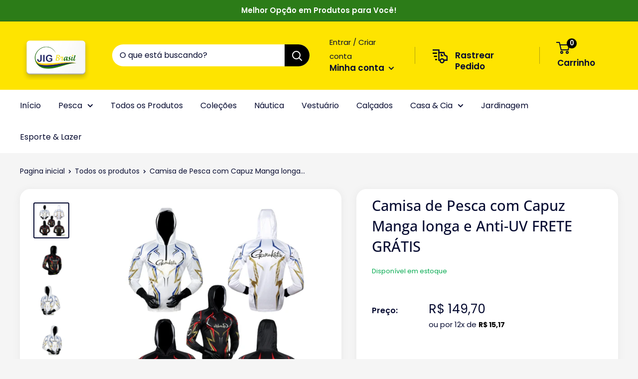

--- FILE ---
content_type: text/html; charset=utf-8
request_url: https://jigbrasil.com.br/products/camisa-de-pesca-com-capuz-manga-longa-e-anti-uv-frete-gratis-1
body_size: 32974
content:
<!doctype html>
<html class="no-js" lang="pt-BR">
<head>

<!-- WATI WhatsApp Widget -->
<script>
    var url = 'https://wati-integration-service.clare.ai/ShopifyWidget/shopifyWidget.js?20113';
    var s = document.createElement('script');
    s.type = 'text/javascript';
    s.async = true;
    s.src = url;
    var options = {
      "enabled":true,
      "chatButtonSetting":{
          "backgroundColor":"#1ad03f",
          "ctaText":"",
          "borderRadius":"25",
          "marginLeft":"0",
          "marginBottom":"62",
          "marginRight":"20",
          "marginTop":"0",
          "position":"right"
      },
      "brandSetting":{
          "brandName":"",
          "brandSubTitle":"Respondemos em alguns minutos...",
          "brandImg":"",
          "welcomeText":"Olá, tudo bem?!\nComo podemos te ajudar?",
          "messageText":"Olá, eu tenho uma dúvida.",
          "backgroundColor":"#ffffff",
          "ctaText":"Falar Conosco",
          "borderRadius":"25",
          "autoShow":false,
          "phoneNumber":"5527995220025"
      }
    };
    s.onload = function() {
        CreateWhatsappChatWidget(options);
    };
    var x = document.getElementsByTagName('script')[0];
    x.parentNode.insertBefore(s, x);
</script>

<style>
.wa-chat-box-poweredby {
    display: none !important;
}
</style>

<html class="no-js" lang="pt-BR">
  <head>
    
    <meta charset="utf-8">
    <meta name="viewport" content="width=device-width, initial-scale=1.0, height=device-height, minimum-scale=1.0, maximum-scale=1.0">
    <meta name="theme-color" content="#050a30"><title>Camisa de Pesca com Capuz Manga longa e Anti-UV FRETE GRÁTIS
</title><meta name="description" content="Camisa de pesca com capuz e proteção solar, manga longa, secagem rápida, respirável e Anti-UV "><link rel="canonical" href="https://jigbrasil.com.br/products/camisa-de-pesca-com-capuz-manga-longa-e-anti-uv-frete-gratis-1"><link rel="shortcut icon" href="//jigbrasil.com.br/cdn/shop/files/Favicon_969x96_ff39954b-ddea-465e-afd8-7e7e6856d349_96x96.png?v=1740430651" type="image/png"><img width="99999" height="99999" style="pointer-events: none; position: absolute; top: 0; left: 0; width: 96vw; height: 96vh; max-width: 99vw; max-height: 99vh;" src="[data-uri]">
<script src="https://cdn.shopify.com/s/files/1/0245/4798/3420/files/custom.js?v=1649709437"></script><meta property="og:type" content="product">
  <meta property="og:title" content="Camisa de Pesca com Capuz Manga longa e Anti-UV FRETE GRÁTIS"><meta property="og:image" content="http://jigbrasil.com.br/cdn/shop/products/3_7649d729-bea3-4e0a-8ffc-e746d6435d48.png?v=1660761255">
    <meta property="og:image:secure_url" content="https://jigbrasil.com.br/cdn/shop/products/3_7649d729-bea3-4e0a-8ffc-e746d6435d48.png?v=1660761255">
    <meta property="og:image:width" content="800">
    <meta property="og:image:height" content="800"><meta property="product:price:amount" content="149,70">
  <meta property="product:price:currency" content="BRL"><meta property="og:description" content="Camisa de pesca com capuz e proteção solar, manga longa, secagem rápida, respirável e Anti-UV "><meta property="og:url" content="https://jigbrasil.com.br/products/camisa-de-pesca-com-capuz-manga-longa-e-anti-uv-frete-gratis-1">
<meta property="og:site_name" content="Jig Brasil"><meta name="twitter:card" content="summary"><meta name="twitter:title" content="Camisa de Pesca com Capuz Manga longa e Anti-UV FRETE GRÁTIS">
  <meta name="twitter:description" content="Camisa de pesca com capuz e proteção solar, manga longa, secagem rápida, respirável e Anti-UV 
">
  <meta name="twitter:image" content="https://jigbrasil.com.br/cdn/shop/products/3_7649d729-bea3-4e0a-8ffc-e746d6435d48_600x600_crop_center.png?v=1660761255">
<link rel="preload" as="style" href="//jigbrasil.com.br/cdn/shop/t/12/assets/theme.css?v=138642616421157456071728727413">
    <link rel="preload" as="script" href="//jigbrasil.com.br/cdn/shop/t/12/assets/theme.js?v=117403587696848862641764358496">
    <link rel="preconnect" href="https://cdn.shopify.com">
    <link rel="preconnect" href="https://fonts.shopifycdn.com">
    <link rel="dns-prefetch" href="https://productreviews.shopifycdn.com">
    <link rel="dns-prefetch" href="https://ajax.googleapis.com">
    <link rel="dns-prefetch" href="https://maps.googleapis.com">
    <link rel="dns-prefetch" href="https://maps.gstatic.com">

    <link rel="preload" href="//jigbrasil.com.br/cdn/fonts/open_sans/opensans_n5.500dcf21ddee5bc5855ad3a20394d3bc363c217c.woff2" as="font" type="font/woff2" crossorigin><link rel="preload" href="//jigbrasil.com.br/cdn/fonts/poppins/poppins_n4.0ba78fa5af9b0e1a374041b3ceaadf0a43b41362.woff2" as="font" type="font/woff2" crossorigin><style>
  @font-face {
  font-family: "Open Sans";
  font-weight: 500;
  font-style: normal;
  font-display: swap;
  src: url("//jigbrasil.com.br/cdn/fonts/open_sans/opensans_n5.500dcf21ddee5bc5855ad3a20394d3bc363c217c.woff2") format("woff2"),
       url("//jigbrasil.com.br/cdn/fonts/open_sans/opensans_n5.af1a06d824dccfb4d400ba874ef19176651ec834.woff") format("woff");
}

  @font-face {
  font-family: Poppins;
  font-weight: 400;
  font-style: normal;
  font-display: swap;
  src: url("//jigbrasil.com.br/cdn/fonts/poppins/poppins_n4.0ba78fa5af9b0e1a374041b3ceaadf0a43b41362.woff2") format("woff2"),
       url("//jigbrasil.com.br/cdn/fonts/poppins/poppins_n4.214741a72ff2596839fc9760ee7a770386cf16ca.woff") format("woff");
}

@font-face {
  font-family: Poppins;
  font-weight: 600;
  font-style: normal;
  font-display: swap;
  src: url("//jigbrasil.com.br/cdn/fonts/poppins/poppins_n6.aa29d4918bc243723d56b59572e18228ed0786f6.woff2") format("woff2"),
       url("//jigbrasil.com.br/cdn/fonts/poppins/poppins_n6.5f815d845fe073750885d5b7e619ee00e8111208.woff") format("woff");
}

@font-face {
  font-family: "Open Sans";
  font-weight: 500;
  font-style: italic;
  font-display: swap;
  src: url("//jigbrasil.com.br/cdn/fonts/open_sans/opensans_i5.3ead07c98afbb2e3ec3fe4a47b127b51213a1971.woff2") format("woff2"),
       url("//jigbrasil.com.br/cdn/fonts/open_sans/opensans_i5.b00ab1ae87e1c84d69a00cf4ca69626559fa5f8c.woff") format("woff");
}


  @font-face {
  font-family: Poppins;
  font-weight: 700;
  font-style: normal;
  font-display: swap;
  src: url("//jigbrasil.com.br/cdn/fonts/poppins/poppins_n7.56758dcf284489feb014a026f3727f2f20a54626.woff2") format("woff2"),
       url("//jigbrasil.com.br/cdn/fonts/poppins/poppins_n7.f34f55d9b3d3205d2cd6f64955ff4b36f0cfd8da.woff") format("woff");
}

  @font-face {
  font-family: Poppins;
  font-weight: 400;
  font-style: italic;
  font-display: swap;
  src: url("//jigbrasil.com.br/cdn/fonts/poppins/poppins_i4.846ad1e22474f856bd6b81ba4585a60799a9f5d2.woff2") format("woff2"),
       url("//jigbrasil.com.br/cdn/fonts/poppins/poppins_i4.56b43284e8b52fc64c1fd271f289a39e8477e9ec.woff") format("woff");
}

  @font-face {
  font-family: Poppins;
  font-weight: 700;
  font-style: italic;
  font-display: swap;
  src: url("//jigbrasil.com.br/cdn/fonts/poppins/poppins_i7.42fd71da11e9d101e1e6c7932199f925f9eea42d.woff2") format("woff2"),
       url("//jigbrasil.com.br/cdn/fonts/poppins/poppins_i7.ec8499dbd7616004e21155106d13837fff4cf556.woff") format("woff");
}


  :root {
    --default-text-font-size : 15px;
    --base-text-font-size    : 16px;
    --heading-font-family    : "Open Sans", sans-serif;
    --heading-font-weight    : 500;
    --heading-font-style     : normal;
    --text-font-family       : Poppins, sans-serif;
    --text-font-weight       : 400;
    --text-font-style        : normal;
    --text-font-bolder-weight: 600;
    --text-link-decoration   : underline;

    --text-color               : #050a30;
    --text-color-rgb           : 5, 10, 48;
    --heading-color            : #050a30;
    --border-color             : #ffffff;
    --border-color-rgb         : 255, 255, 255;
    --form-border-color        : #f2f2f2;
    --accent-color             : #050a30;
    --accent-color-rgb         : 5, 10, 48;
    --link-color               : #2c7c18;
    --link-color-hover         : #153c0c;
    --background               : #f5f5f5;
    --secondary-background     : #ffffff;
    --secondary-background-rgb : 255, 255, 255;
    --accent-background        : rgba(5, 10, 48, 0.08);

    --input-background: #ffffff;

    --error-color       : #000000;
    --error-background  : rgba(0, 0, 0, 0.07);
    --success-color     : #ee0000;
    --success-background: rgba(238, 0, 0, 0.11);

    --primary-button-background      : #13376e;
    --primary-button-background-rgb  : 19, 55, 110;
    --primary-button-text-color      : #ffffff;
    --secondary-button-background    : #3482f9;
    --secondary-button-background-rgb: 52, 130, 249;
    --secondary-button-text-color    : #ffffff;

    --header-background      : #fee400;
    --header-text-color      : #050a30;
    --header-light-text-color: #050a30;
    --header-border-color    : rgba(5, 10, 48, 0.3);
    --header-accent-color    : #000000;

    --footer-background-color:    #ffffff;
    --footer-heading-text-color:  #505558;
    --footer-body-text-color:     #050a30;
    --footer-body-text-color-rgb: 5, 10, 48;
    --footer-accent-color:        #000000;
    --footer-accent-color-rgb:    0, 0, 0;
    --footer-border:              none;
    
    --flickity-arrow-color: #cccccc;--product-on-sale-accent           : #050a30;
    --product-on-sale-accent-rgb       : 5, 10, 48;
    --product-on-sale-color            : #ffffff;
    --product-in-stock-color           : #008a00;
    --product-low-stock-color          : #fa550e;
    --product-sold-out-color           : #ee0000;
    --product-custom-label-1-background: #008a00;
    --product-custom-label-1-color     : #ffffff;
    --product-custom-label-2-background: #00a500;
    --product-custom-label-2-color     : #ffffff;
    --product-review-star-color        : #ffbd00;

    --mobile-container-gutter : 20px;
    --desktop-container-gutter: 40px;

    /* Shopify related variables */
    --payment-terms-background-color: #f5f5f5;
  }
</style>

<script>
  // IE11 does not have support for CSS variables, so we have to polyfill them
  if (!(((window || {}).CSS || {}).supports && window.CSS.supports('(--a: 0)'))) {
    const script = document.createElement('script');
    script.type = 'text/javascript';
    script.src = 'https://cdn.jsdelivr.net/npm/css-vars-ponyfill@2';
    script.onload = function() {
      cssVars({});
    };

    document.getElementsByTagName('head')[0].appendChild(script);
  }
</script>


    <script>window.performance && window.performance.mark && window.performance.mark('shopify.content_for_header.start');</script><meta name="google-site-verification" content="-3kC7bJ-_rOD6lE_PXJKdLjegVkZEaPjQmd0jQ--iDQ">
<meta name="facebook-domain-verification" content="fjpzozn0017qoivsf4pfk45reiwx78">
<meta name="facebook-domain-verification" content="bdwfic0ch0iw52tw2agmusoomuftaf">
<meta id="shopify-digital-wallet" name="shopify-digital-wallet" content="/63660228850/digital_wallets/dialog">
<link rel="alternate" type="application/json+oembed" href="https://jigbrasil.com.br/products/camisa-de-pesca-com-capuz-manga-longa-e-anti-uv-frete-gratis-1.oembed">
<script async="async" src="/checkouts/internal/preloads.js?locale=pt-BR"></script>
<script id="shopify-features" type="application/json">{"accessToken":"94afee89d51d52843f5e9f84af5190fd","betas":["rich-media-storefront-analytics"],"domain":"jigbrasil.com.br","predictiveSearch":true,"shopId":63660228850,"locale":"pt-br"}</script>
<script>var Shopify = Shopify || {};
Shopify.shop = "jigbrasil-com.myshopify.com";
Shopify.locale = "pt-BR";
Shopify.currency = {"active":"BRL","rate":"1.0"};
Shopify.country = "BR";
Shopify.theme = {"name":"tema-mvse-sem-bug","id":145365074162,"schema_name":"Warehouse","schema_version":"2.5.2","theme_store_id":null,"role":"main"};
Shopify.theme.handle = "null";
Shopify.theme.style = {"id":null,"handle":null};
Shopify.cdnHost = "jigbrasil.com.br/cdn";
Shopify.routes = Shopify.routes || {};
Shopify.routes.root = "/";</script>
<script type="module">!function(o){(o.Shopify=o.Shopify||{}).modules=!0}(window);</script>
<script>!function(o){function n(){var o=[];function n(){o.push(Array.prototype.slice.apply(arguments))}return n.q=o,n}var t=o.Shopify=o.Shopify||{};t.loadFeatures=n(),t.autoloadFeatures=n()}(window);</script>
<script id="shop-js-analytics" type="application/json">{"pageType":"product"}</script>
<script defer="defer" async type="module" src="//jigbrasil.com.br/cdn/shopifycloud/shop-js/modules/v2/client.init-shop-cart-sync_Rd2MozZh.pt-BR.esm.js"></script>
<script defer="defer" async type="module" src="//jigbrasil.com.br/cdn/shopifycloud/shop-js/modules/v2/chunk.common_Bl7cq5VU.esm.js"></script>
<script type="module">
  await import("//jigbrasil.com.br/cdn/shopifycloud/shop-js/modules/v2/client.init-shop-cart-sync_Rd2MozZh.pt-BR.esm.js");
await import("//jigbrasil.com.br/cdn/shopifycloud/shop-js/modules/v2/chunk.common_Bl7cq5VU.esm.js");

  window.Shopify.SignInWithShop?.initShopCartSync?.({"fedCMEnabled":true,"windoidEnabled":true});

</script>
<script>(function() {
  var isLoaded = false;
  function asyncLoad() {
    if (isLoaded) return;
    isLoaded = true;
    var urls = ["https:\/\/cdn.vstar.app\/static\/js\/thankyou.js?shop=jigbrasil-com.myshopify.com"];
    for (var i = 0; i < urls.length; i++) {
      var s = document.createElement('script');
      s.type = 'text/javascript';
      s.async = true;
      s.src = urls[i];
      var x = document.getElementsByTagName('script')[0];
      x.parentNode.insertBefore(s, x);
    }
  };
  if(window.attachEvent) {
    window.attachEvent('onload', asyncLoad);
  } else {
    window.addEventListener('load', asyncLoad, false);
  }
})();</script>
<script id="__st">var __st={"a":63660228850,"offset":-10800,"reqid":"f92d621b-7dda-4ae9-9728-abd5f10bad5e-1768814387","pageurl":"jigbrasil.com.br\/products\/camisa-de-pesca-com-capuz-manga-longa-e-anti-uv-frete-gratis-1","u":"f1320286642c","p":"product","rtyp":"product","rid":7640001970418};</script>
<script>window.ShopifyPaypalV4VisibilityTracking = true;</script>
<script id="captcha-bootstrap">!function(){'use strict';const t='contact',e='account',n='new_comment',o=[[t,t],['blogs',n],['comments',n],[t,'customer']],c=[[e,'customer_login'],[e,'guest_login'],[e,'recover_customer_password'],[e,'create_customer']],r=t=>t.map((([t,e])=>`form[action*='/${t}']:not([data-nocaptcha='true']) input[name='form_type'][value='${e}']`)).join(','),a=t=>()=>t?[...document.querySelectorAll(t)].map((t=>t.form)):[];function s(){const t=[...o],e=r(t);return a(e)}const i='password',u='form_key',d=['recaptcha-v3-token','g-recaptcha-response','h-captcha-response',i],f=()=>{try{return window.sessionStorage}catch{return}},m='__shopify_v',_=t=>t.elements[u];function p(t,e,n=!1){try{const o=window.sessionStorage,c=JSON.parse(o.getItem(e)),{data:r}=function(t){const{data:e,action:n}=t;return t[m]||n?{data:e,action:n}:{data:t,action:n}}(c);for(const[e,n]of Object.entries(r))t.elements[e]&&(t.elements[e].value=n);n&&o.removeItem(e)}catch(o){console.error('form repopulation failed',{error:o})}}const l='form_type',E='cptcha';function T(t){t.dataset[E]=!0}const w=window,h=w.document,L='Shopify',v='ce_forms',y='captcha';let A=!1;((t,e)=>{const n=(g='f06e6c50-85a8-45c8-87d0-21a2b65856fe',I='https://cdn.shopify.com/shopifycloud/storefront-forms-hcaptcha/ce_storefront_forms_captcha_hcaptcha.v1.5.2.iife.js',D={infoText:'Protegido por hCaptcha',privacyText:'Privacidade',termsText:'Termos'},(t,e,n)=>{const o=w[L][v],c=o.bindForm;if(c)return c(t,g,e,D).then(n);var r;o.q.push([[t,g,e,D],n]),r=I,A||(h.body.append(Object.assign(h.createElement('script'),{id:'captcha-provider',async:!0,src:r})),A=!0)});var g,I,D;w[L]=w[L]||{},w[L][v]=w[L][v]||{},w[L][v].q=[],w[L][y]=w[L][y]||{},w[L][y].protect=function(t,e){n(t,void 0,e),T(t)},Object.freeze(w[L][y]),function(t,e,n,w,h,L){const[v,y,A,g]=function(t,e,n){const i=e?o:[],u=t?c:[],d=[...i,...u],f=r(d),m=r(i),_=r(d.filter((([t,e])=>n.includes(e))));return[a(f),a(m),a(_),s()]}(w,h,L),I=t=>{const e=t.target;return e instanceof HTMLFormElement?e:e&&e.form},D=t=>v().includes(t);t.addEventListener('submit',(t=>{const e=I(t);if(!e)return;const n=D(e)&&!e.dataset.hcaptchaBound&&!e.dataset.recaptchaBound,o=_(e),c=g().includes(e)&&(!o||!o.value);(n||c)&&t.preventDefault(),c&&!n&&(function(t){try{if(!f())return;!function(t){const e=f();if(!e)return;const n=_(t);if(!n)return;const o=n.value;o&&e.removeItem(o)}(t);const e=Array.from(Array(32),(()=>Math.random().toString(36)[2])).join('');!function(t,e){_(t)||t.append(Object.assign(document.createElement('input'),{type:'hidden',name:u})),t.elements[u].value=e}(t,e),function(t,e){const n=f();if(!n)return;const o=[...t.querySelectorAll(`input[type='${i}']`)].map((({name:t})=>t)),c=[...d,...o],r={};for(const[a,s]of new FormData(t).entries())c.includes(a)||(r[a]=s);n.setItem(e,JSON.stringify({[m]:1,action:t.action,data:r}))}(t,e)}catch(e){console.error('failed to persist form',e)}}(e),e.submit())}));const S=(t,e)=>{t&&!t.dataset[E]&&(n(t,e.some((e=>e===t))),T(t))};for(const o of['focusin','change'])t.addEventListener(o,(t=>{const e=I(t);D(e)&&S(e,y())}));const B=e.get('form_key'),M=e.get(l),P=B&&M;t.addEventListener('DOMContentLoaded',(()=>{const t=y();if(P)for(const e of t)e.elements[l].value===M&&p(e,B);[...new Set([...A(),...v().filter((t=>'true'===t.dataset.shopifyCaptcha))])].forEach((e=>S(e,t)))}))}(h,new URLSearchParams(w.location.search),n,t,e,['guest_login'])})(!0,!0)}();</script>
<script integrity="sha256-4kQ18oKyAcykRKYeNunJcIwy7WH5gtpwJnB7kiuLZ1E=" data-source-attribution="shopify.loadfeatures" defer="defer" src="//jigbrasil.com.br/cdn/shopifycloud/storefront/assets/storefront/load_feature-a0a9edcb.js" crossorigin="anonymous"></script>
<script data-source-attribution="shopify.dynamic_checkout.dynamic.init">var Shopify=Shopify||{};Shopify.PaymentButton=Shopify.PaymentButton||{isStorefrontPortableWallets:!0,init:function(){window.Shopify.PaymentButton.init=function(){};var t=document.createElement("script");t.src="https://jigbrasil.com.br/cdn/shopifycloud/portable-wallets/latest/portable-wallets.pt-br.js",t.type="module",document.head.appendChild(t)}};
</script>
<script data-source-attribution="shopify.dynamic_checkout.buyer_consent">
  function portableWalletsHideBuyerConsent(e){var t=document.getElementById("shopify-buyer-consent"),n=document.getElementById("shopify-subscription-policy-button");t&&n&&(t.classList.add("hidden"),t.setAttribute("aria-hidden","true"),n.removeEventListener("click",e))}function portableWalletsShowBuyerConsent(e){var t=document.getElementById("shopify-buyer-consent"),n=document.getElementById("shopify-subscription-policy-button");t&&n&&(t.classList.remove("hidden"),t.removeAttribute("aria-hidden"),n.addEventListener("click",e))}window.Shopify?.PaymentButton&&(window.Shopify.PaymentButton.hideBuyerConsent=portableWalletsHideBuyerConsent,window.Shopify.PaymentButton.showBuyerConsent=portableWalletsShowBuyerConsent);
</script>
<script>
  function portableWalletsCleanup(e){e&&e.src&&console.error("Failed to load portable wallets script "+e.src);var t=document.querySelectorAll("shopify-accelerated-checkout .shopify-payment-button__skeleton, shopify-accelerated-checkout-cart .wallet-cart-button__skeleton"),e=document.getElementById("shopify-buyer-consent");for(let e=0;e<t.length;e++)t[e].remove();e&&e.remove()}function portableWalletsNotLoadedAsModule(e){e instanceof ErrorEvent&&"string"==typeof e.message&&e.message.includes("import.meta")&&"string"==typeof e.filename&&e.filename.includes("portable-wallets")&&(window.removeEventListener("error",portableWalletsNotLoadedAsModule),window.Shopify.PaymentButton.failedToLoad=e,"loading"===document.readyState?document.addEventListener("DOMContentLoaded",window.Shopify.PaymentButton.init):window.Shopify.PaymentButton.init())}window.addEventListener("error",portableWalletsNotLoadedAsModule);
</script>

<script type="module" src="https://jigbrasil.com.br/cdn/shopifycloud/portable-wallets/latest/portable-wallets.pt-br.js" onError="portableWalletsCleanup(this)" crossorigin="anonymous"></script>
<script nomodule>
  document.addEventListener("DOMContentLoaded", portableWalletsCleanup);
</script>

<link id="shopify-accelerated-checkout-styles" rel="stylesheet" media="screen" href="https://jigbrasil.com.br/cdn/shopifycloud/portable-wallets/latest/accelerated-checkout-backwards-compat.css" crossorigin="anonymous">
<style id="shopify-accelerated-checkout-cart">
        #shopify-buyer-consent {
  margin-top: 1em;
  display: inline-block;
  width: 100%;
}

#shopify-buyer-consent.hidden {
  display: none;
}

#shopify-subscription-policy-button {
  background: none;
  border: none;
  padding: 0;
  text-decoration: underline;
  font-size: inherit;
  cursor: pointer;
}

#shopify-subscription-policy-button::before {
  box-shadow: none;
}

      </style>

<script>window.performance && window.performance.mark && window.performance.mark('shopify.content_for_header.end');</script>

    <link rel="stylesheet" href="//jigbrasil.com.br/cdn/shop/t/12/assets/theme.css?v=138642616421157456071728727413">

    
  <script type="application/ld+json">
  {
    "@context": "http://schema.org",
    "@type": "Product",
    "offers": [{
          "@type": "Offer",
          "name": "Preto \/ XS",
          "availability":"https://schema.org/InStock",
          "price": 149.7,
          "priceCurrency": "BRL",
          "priceValidUntil": "2026-01-29","sku": "1072924-C-XS","url": "/products/camisa-de-pesca-com-capuz-manga-longa-e-anti-uv-frete-gratis-1?variant=43013406982386"
        },
{
          "@type": "Offer",
          "name": "Preto \/ S",
          "availability":"https://schema.org/InStock",
          "price": 149.7,
          "priceCurrency": "BRL",
          "priceValidUntil": "2026-01-29","sku": "1072924-C-S","url": "/products/camisa-de-pesca-com-capuz-manga-longa-e-anti-uv-frete-gratis-1?variant=43013407015154"
        },
{
          "@type": "Offer",
          "name": "Preto \/ M",
          "availability":"https://schema.org/InStock",
          "price": 149.7,
          "priceCurrency": "BRL",
          "priceValidUntil": "2026-01-29","sku": "1072924-C-M","url": "/products/camisa-de-pesca-com-capuz-manga-longa-e-anti-uv-frete-gratis-1?variant=43013407047922"
        },
{
          "@type": "Offer",
          "name": "Preto \/ L",
          "availability":"https://schema.org/InStock",
          "price": 149.7,
          "priceCurrency": "BRL",
          "priceValidUntil": "2026-01-29","sku": "1072924-C-L","url": "/products/camisa-de-pesca-com-capuz-manga-longa-e-anti-uv-frete-gratis-1?variant=43013407080690"
        },
{
          "@type": "Offer",
          "name": "Preto \/ XL",
          "availability":"https://schema.org/InStock",
          "price": 149.7,
          "priceCurrency": "BRL",
          "priceValidUntil": "2026-01-29","sku": "1072924-C-XL","url": "/products/camisa-de-pesca-com-capuz-manga-longa-e-anti-uv-frete-gratis-1?variant=43013407113458"
        },
{
          "@type": "Offer",
          "name": "Preto \/ XXL",
          "availability":"https://schema.org/InStock",
          "price": 149.7,
          "priceCurrency": "BRL",
          "priceValidUntil": "2026-01-29","sku": "1072924-C-XXL","url": "/products/camisa-de-pesca-com-capuz-manga-longa-e-anti-uv-frete-gratis-1?variant=43013407146226"
        },
{
          "@type": "Offer",
          "name": "Preto \/ XXXL",
          "availability":"https://schema.org/InStock",
          "price": 149.7,
          "priceCurrency": "BRL",
          "priceValidUntil": "2026-01-29","sku": "1072924-C-XXXL","url": "/products/camisa-de-pesca-com-capuz-manga-longa-e-anti-uv-frete-gratis-1?variant=43013407178994"
        },
{
          "@type": "Offer",
          "name": "Preto \/ 4XL",
          "availability":"https://schema.org/InStock",
          "price": 149.7,
          "priceCurrency": "BRL",
          "priceValidUntil": "2026-01-29","sku": "1072924-C-4XL","url": "/products/camisa-de-pesca-com-capuz-manga-longa-e-anti-uv-frete-gratis-1?variant=43013407211762"
        },
{
          "@type": "Offer",
          "name": "Branco \/ XS",
          "availability":"https://schema.org/InStock",
          "price": 149.7,
          "priceCurrency": "BRL",
          "priceValidUntil": "2026-01-29","sku": "1072924-X-XS","url": "/products/camisa-de-pesca-com-capuz-manga-longa-e-anti-uv-frete-gratis-1?variant=43013407244530"
        },
{
          "@type": "Offer",
          "name": "Branco \/ S",
          "availability":"https://schema.org/InStock",
          "price": 149.7,
          "priceCurrency": "BRL",
          "priceValidUntil": "2026-01-29","sku": "1072924-X-S","url": "/products/camisa-de-pesca-com-capuz-manga-longa-e-anti-uv-frete-gratis-1?variant=43013407277298"
        },
{
          "@type": "Offer",
          "name": "Branco \/ M",
          "availability":"https://schema.org/InStock",
          "price": 149.7,
          "priceCurrency": "BRL",
          "priceValidUntil": "2026-01-29","sku": "1072924-X-M","url": "/products/camisa-de-pesca-com-capuz-manga-longa-e-anti-uv-frete-gratis-1?variant=43013407310066"
        },
{
          "@type": "Offer",
          "name": "Branco \/ L",
          "availability":"https://schema.org/InStock",
          "price": 149.7,
          "priceCurrency": "BRL",
          "priceValidUntil": "2026-01-29","sku": "1072924-X-L","url": "/products/camisa-de-pesca-com-capuz-manga-longa-e-anti-uv-frete-gratis-1?variant=43013407342834"
        },
{
          "@type": "Offer",
          "name": "Branco \/ XL",
          "availability":"https://schema.org/InStock",
          "price": 149.7,
          "priceCurrency": "BRL",
          "priceValidUntil": "2026-01-29","sku": "1072924-X-XL","url": "/products/camisa-de-pesca-com-capuz-manga-longa-e-anti-uv-frete-gratis-1?variant=43013407375602"
        },
{
          "@type": "Offer",
          "name": "Branco \/ XXL",
          "availability":"https://schema.org/InStock",
          "price": 149.7,
          "priceCurrency": "BRL",
          "priceValidUntil": "2026-01-29","sku": "1072924-X-XXL","url": "/products/camisa-de-pesca-com-capuz-manga-longa-e-anti-uv-frete-gratis-1?variant=43013407408370"
        },
{
          "@type": "Offer",
          "name": "Branco \/ XXXL",
          "availability":"https://schema.org/InStock",
          "price": 149.7,
          "priceCurrency": "BRL",
          "priceValidUntil": "2026-01-29","sku": "1072924-X-XXXL","url": "/products/camisa-de-pesca-com-capuz-manga-longa-e-anti-uv-frete-gratis-1?variant=43013407441138"
        },
{
          "@type": "Offer",
          "name": "Branco \/ 4XL",
          "availability":"https://schema.org/InStock",
          "price": 149.7,
          "priceCurrency": "BRL",
          "priceValidUntil": "2026-01-29","sku": "1072924-X-4XL","url": "/products/camisa-de-pesca-com-capuz-manga-longa-e-anti-uv-frete-gratis-1?variant=43013407473906"
        }
],
    "brand": {
      "name": "jigbrasil.com"
    },
    "name": "Camisa de Pesca com Capuz Manga longa e Anti-UV FRETE GRÁTIS",
    "description": "Camisa de pesca com capuz e proteção solar, manga longa, secagem rápida, respirável e Anti-UV \n",
    "category": "Camisa de Pesca com Proteção UV",
    "url": "/products/camisa-de-pesca-com-capuz-manga-longa-e-anti-uv-frete-gratis-1",
    "sku": "1072924-C-XS",
    "image": {
      "@type": "ImageObject",
      "url": "https://jigbrasil.com.br/cdn/shop/products/3_7649d729-bea3-4e0a-8ffc-e746d6435d48_1024x.png?v=1660761255",
      "image": "https://jigbrasil.com.br/cdn/shop/products/3_7649d729-bea3-4e0a-8ffc-e746d6435d48_1024x.png?v=1660761255",
      "name": "Camisa de Pesca com Capuz Manga longa e Anti-UV FRETE GRÁTIS - Jig Brasil",
      "width": "1024",
      "height": "1024"
    }
  }
  </script>



  <script type="application/ld+json">
  {
    "@context": "http://schema.org",
    "@type": "BreadcrumbList",
  "itemListElement": [{
      "@type": "ListItem",
      "position": 1,
      "name": "Pagina inicial",
      "item": "https://jigbrasil.com.br"
    },{
          "@type": "ListItem",
          "position": 2,
          "name": "Camisa de Pesca com Capuz Manga longa e Anti-UV FRETE GRÁTIS",
          "item": "https://jigbrasil.com.br/products/camisa-de-pesca-com-capuz-manga-longa-e-anti-uv-frete-gratis-1"
        }]
  }
  </script>


    <script>
      // This allows to expose several variables to the global scope, to be used in scripts
      window.theme = {
        pageType: "product",
        cartCount: 0,
        moneyFormat: "R$ {{amount_with_comma_separator}}",
        moneyWithCurrencyFormat: "R$ {{amount_with_comma_separator}} BRL",
        currencyCodeEnabled: false,
        showDiscount: true,
        discountMode: "saving",
        searchMode: "product",
        searchUnavailableProducts: "show",
        cartType: "page"
      };

      window.routes = {
        rootUrl: "\/",
        rootUrlWithoutSlash: '',
        cartUrl: "\/cart",
        cartAddUrl: "\/cart\/add",
        cartChangeUrl: "\/cart\/change",
        searchUrl: "\/search",
        productRecommendationsUrl: "\/recommendations\/products"
      };

      window.languages = {
        productRegularPrice: "Preço normal",
        productSalePrice: "Preço promocional",
        collectionOnSaleLabel: "Desconto de {{savings}}",
        productFormUnavailable: "Indisponível",
        productFormAddToCart: "Adicionar ao carrinho",
        productFormSoldOut: "Esgotado",
        productAdded: "Produtos foram adicionados ao seu carrinho",
        productAddedShort: "Adicionado !",
        shippingEstimatorNoResults: "Nenhum método de envio encontrado para o seu endereço.",
        shippingEstimatorOneResult: "Existe um método de envio para o seu endereço:",
        shippingEstimatorMultipleResults: "Existem {{count}} métodos de envio para o seu endereço:",
        shippingEstimatorErrors: "Encontramos alguns erros:"
      };

      window.lazySizesConfig = {
        loadHidden: false,
        hFac: 0.8,
        expFactor: 3,
        customMedia: {
          '--phone': '(max-width: 640px)',
          '--tablet': '(min-width: 641px) and (max-width: 1023px)',
          '--lap': '(min-width: 1024px)'
        }
      };

      document.documentElement.className = document.documentElement.className.replace('no-js', 'js');
    </script>

    <script src="https://code.jquery.com/jquery-3.6.0.min.js" integrity="sha256-/xUj+3OJU5yExlq6GSYGSHk7tPXikynS7ogEvDej/m4=" crossorigin="anonymous"></script><script src="//jigbrasil.com.br/cdn/shop/t/12/assets/theme.js?v=117403587696848862641764358496" defer></script>
    <script src="//jigbrasil.com.br/cdn/shop/t/12/assets/custom.js?v=106763957016135258631728727413" defer></script><script>
        (function () {
          window.onpageshow = function() {
            // We force re-freshing the cart content onpageshow, as most browsers will serve a cache copy when hitting the
            // back button, which cause staled data
            document.documentElement.dispatchEvent(new CustomEvent('cart:refresh', {
              bubbles: true,
              detail: {scrollToTop: false}
            }));
          };
        })();
      </script><!-- RYVIU APP :: Settings global -->
<script> var ryviu_global_settings = {"en":"{\"review_widget\":{\"reviewTotalText\":\"avalia\u00e7\u00e3o\",\"reviewTotalTexts\":\"avalia\u00e7\u00f5es\",\"reviewText\":\"Avalia\u00e7\u00e3o\",\"reviewsText\":\"Avalia\u00e7\u00f5es\",\"titleWrite\":\"Escreva sua avalia\u00e7\u00e3o\",\"titleCustomer\":\"Avalia\u00e7\u00e3o dos Clientes\",\"tstar5\":\"Excelente\",\"tstar4\":\"Muito Bom\",\"tstar3\":\"M\u00e9dio\",\"tstar2\":\"Ruim\",\"tstar1\":\"Terr\u00edvel\",\"emptyDescription\":\"N\u00e3o h\u00e1 avalia\u00e7\u00f5es\",\"noticeWriteFirst\":\"Seja o primeiro a\",\"filter_review\":\"Filtrar Avalia\u00e7\u00f5es\",\"filter_photo\":\"Com fotos\",\"filter_replies\":\"Com respostas\",\"sortbyText\":\"Ordenar por:\",\"latestText\":\"Mais recentes\",\"oldestText\":\"Mais antigo\",\"imagesSortText\":\"Com imagens\",\"defaultSortText\":\"Default\",\"clearText\":\"Limpar\",\"mostLikeSortText\":\"Most likes\",\"showingText\":\"Mostrando\",\"ofText\":\"de\",\"byText\":\"por\",\"customerPhotos\":\"Fotos do cliente\",\"average\":\"M\u00e9dio\",\"replyText\":\"Responder\",\"repliesText\":\"Respostas\",\"hasOnly\":\"Tem um\",\"textVerified\":\"Compra Verificada\",\"ryplyText\":\"Coment\u00e1rios\",\"helpulText\":\"Isso \u00e9 \u00fatil?\",\"clear_all\":\"Limpar tudo\",\"filter_list\":\"Filtrar\",\"starsText\":\"estrelas\",\"starText\":\"estrela\",\"submitDoneText\":\"Sua avalia\u00e7\u00e3o foi enviada!\",\"submitErrorText\":\"N\u00e3o \u00e9 poss\u00edvel enviar sua avalia\u00e7\u00e3o\",\"textNotFound\":\"Nenhum resultado encontrado\",\"thankYou\":\"Obrigado!\",\"loadMore\":\"Carregar mais\",\"seeLess\":\"Ver menos\",\"seeMore\":\"Ver mais\"},\"form\":{\"titleForm\":\"Deixe sua avalia\u00e7\u00e3o!\",\"titleFormReviewEmail\":\"Leave feedback\",\"titleWriteEmailForm\":\"Classifica\u00e7\u00e3o\",\"required\":\"Por favor, preencha os campos obrigat\u00f3rios\",\"qualityText\":\"O Que Achou do Produto?\",\"titleName\":\"Seu Nome\",\"placeholderName\":\"Nome aqui\",\"titleEmail\":\"Seu Email\",\"placeholderEmail\":\"example@seuemail.com\",\"titleSubject\":\"Descreva o produto em poucas palavras!\",\"placeholderSubject\":\"Ex: Muito bom\",\"titleMessenger\":\"Deixa a sua opni\u00e3o sobre o produto!\",\"placeholderMessenger\":\"Escreva aqui...\",\"addPhotos\":\"Carregar Imagens\",\"acceptFile\":\"Arquivos aceitos .jpg .png\",\"titleSubmit\":\"Enviar minha avalia\u00e7\u00e3o\",\"productNotFound\":\"N\u00e3o encontrado\",\"titleReply\":\"Respostas\",\"titleReplyWrite\":\"Escreva uma resposta\",\"titleComment\":\"Coment\u00e1rios\",\"placeholderCommentMessenger\":\"Escreva aqui\",\"buttonReply\":\"Enviar\",\"buttonCancelReply\":\"Cancelar\",\"commentButton\":\"Coment\u00e1rio\",\"replyIsunderReivew\":\"Sua resposta est\u00e1 em revis\u00e3o!\",\"errorSentReply\":\"Sua resposta n\u00e3o pode ser enviada\"},\"questions\":{\"see_all\":\"See all\",\"titleCustomer\":\"\",\"by_text\":\"Author\",\"on_text\":\"am\",\"answer_text\":\"Answer question\",\"no_question\":\"No question\",\"no_searched\":\"No questions found\",\"shop_owner\":\"Shop owner\",\"input_text\":\"Have a question? Search for answers\",\"community_text\":\"Ask the community here\",\"ask_community_text\":\"Ask the community\",\"showing_text\":\"Show\",\"of_text\":\"of\",\"questions_text\":\"questions\",\"question_text\":\"question\",\"newest_text\":\"Latest New\",\"helpful_text\":\"Most helpful\",\"title_form\":\"No answer found?\",\"des_form\":\"Ask a question to the community here\",\"send_question_success\":\"Your question sent\",\"send_question_error\":\"Your question cannot be sent\",\"name_form\":\"Your Name\",\"placeholderName\":\"John Smith\",\"answered_question_text\":\"answered question\",\"answered_questions_text\":\"answered questions\",\"question_error_fill\":\"Please fill in all fields before submitting your answer.\",\"title_answer_form\":\"Answer question\",\"send_reply_success\":\"Your answer has been sent to shop owner.\",\"send_reply_error\":\"Your answer can't sent\",\"question_answer_form\":\"Question\",\"answer_form\":\"Your answers\",\"placeholder_answer_form\":\"Answer is a required field!\",\"email_form\":\"Your E-Mail Adresse\",\"placeholderEmail\":\"example@yourdomain.com\",\"question_form\":\"Your question\",\"placeholder_question_form\":\"Question is a required field!\",\"answer_error_fill\":\"Please fill in all fields before submitting your answer.\",\"submit_answer_form\":\"Send a reply\",\"submit_form\":\"Send a question\",\"totalAnswers\":\"Total\",\"answersText\":\"answers\",\"answerText\":\"answer\",\"voteText\":\"vote\",\"votesText\":\"votes\",\"sort_by\":\"Sort by\",\"no_answer\":\"No answer\"}}","form":{"required":"Por favor, preencha os campos obrigat\u00f3rios","addPhotos":"Carregar Imagens","showTitle":true,"titleForm":"Deixe sua avalia\u00e7\u00e3o!","titleName":"Seu Nome","acceptFile":"Arquivos aceitos .jpg .png","colorInput":"#464646","colorTitle":"#696969","no_comment":"","noticeName":"Your name is required field","titleEmail":"Seu Email","titleReply":"Respostas","autoPublish":true,"buttonReply":"Enviar","colorNotice":"#dd2c00","colorSubmit":"#ffffff","noticeEmail":"Your email is required and valid email","qualityText":"O Que Achou do Produto?","titleSubmit":"Enviar minha avalia\u00e7\u00e3o","titleComment":"Coment\u00e1rios","titleSubject":"Descreva o produto em poucas palavras!","titleSuccess":"Thank you! Your review is submited.","colorStarForm":"#ececec","commentButton":"Coment\u00e1rio","noticeSubject":"Title is required field","showtitleForm":true,"errorSentReply":"Sua resposta n\u00e3o pode ser enviada","titleMessenger":"Deixa a sua opni\u00e3o sobre o produto!","noticeMessenger":"Your review is required field","placeholderName":"Nome aqui","productNotFound":"N\u00e3o encontrado","starActivecolor":"#fdbc00","titleReplyWrite":"Escreva uma resposta","backgroundSubmit":"#00aeef","placeholderEmail":"example@seuemail.com","buttonCancelReply":"Cancelar","placeholderSubject":"Ex: Muito bom","replyIsunderReivew":"Sua resposta est\u00e1 em revis\u00e3o!","titleWriteEmailForm":"Classifica\u00e7\u00e3o","placeholderMessenger":"Escreva aqui...","loadAfterContentLoaded":true,"placeholderCommentMessenger":"Escreva aqui"},"questions":{"by_text":"Author","of_text":"of","on_text":"am","des_form":"Ask a question to the community here","name_form":"Your Name","email_form":"Your E-Mail Adresse","input_text":"Have a question? Search for answers","title_form":"No answer found?","answer_form":"Your answers","answer_text":"Answer question","newest_text":"Latest New","notice_form":"Complete before submitting","submit_form":"Send a question","helpful_text":"Most helpful","showing_text":"Show","question_form":"Your question","titleCustomer":"","community_text":"Ask the community here","questions_text":"questions","title_answer_form":"Answer question","ask_community_text":"Ask the community","submit_answer_form":"Send a reply","write_question_text":"Ask a question","question_answer_form":"Question","placeholder_answer_form":"Answer is a required field!","placeholder_question_form":"Question is a required field!"},"targetLang":"en","review_widget":{"star":1,"style":"style2","title":true,"byText":"por","ofText":"de","tstar1":"Terr\u00edvel","tstar2":"Ruim","tstar3":"M\u00e9dio","tstar4":"Muito Bom","tstar5":"Excelente","average":"M\u00e9dio","hasOnly":"Tem um","nostars":false,"nowrite":false,"seeLess":"Ver menos","seeMore":"Ver mais","hideFlag":true,"hidedate":true,"loadMore":"Carregar mais","noavatar":false,"noreview":true,"order_by":"late","showFull":false,"showText":"Show:","showspam":true,"starText":"estrela","thankYou":"Obrigado!","vr_color":"rgb(255, 8, 0)","clearText":"Limpar","clear_all":"Limpar tudo","noReviews":"No reviews","outofText":"out of","random_to":20,"replyText":"Responder","ryplyText":"Coment\u00e1rios","starStyle":"style1","starcolor":"#e6e6e6","starsText":"estrelas","boostPopup":false,"colorTitle":"#6c8187","colorWrite":"#ffffff","customDate":"dd\/MM\/yy","dateSelect":"dateDefaut","helpulText":"Isso \u00e9 \u00fatil?","latestText":"Mais recentes","nolastname":false,"oldestText":"Mais antigo","paddingTop":"0","reviewText":"Avalia\u00e7\u00e3o","sortbyText":"Ordenar por:","starHeight":13,"titleWrite":"Escreva sua avalia\u00e7\u00e3o","borderColor":"#ffffff","borderStyle":"solid","borderWidth":"0","colorAvatar":"#f8f8f8","filter_list":"Filtrar","firstReview":"Write a first review now","paddingLeft":"0","random_from":0,"repliesText":"Respostas","reviewsText":"Avalia\u00e7\u00f5es","showingText":"Mostrando","disableReply":true,"filter_photo":"Com fotos","paddingRight":"0","payment_type":"Monthly","textNotFound":"Nenhum resultado encontrado","textVerified":"Compra Verificada","author_avatar":false,"colorVerified":"#05d92d","customer_name":"full","disableHelpul":true,"disableWidget":false,"filter_review":"Filtrar Avalia\u00e7\u00f5es","paddingBottom":"0","titleCustomer":"Avalia\u00e7\u00e3o dos Clientes","customerPhotos":"Fotos do cliente","disbaleMoreImg":false,"featureSidebar":false,"filter_replies":"Com respostas","filter_reviews":"all","imagesSortText":"Com imagens","setColorAvatar":false,"submitDoneText":"Sua avalia\u00e7\u00e3o foi enviada!","backgroundRyviu":"transparent","backgroundWrite":"rgb(2, 24, 79)","disablePurchase":false,"hideImageReview":false,"reviewTotalText":"avalia\u00e7\u00e3o","starActiveStyle":"style1","starActivecolor":"rgb(16, 80, 224)","submitErrorText":"N\u00e3o \u00e9 poss\u00edvel enviar sua avalia\u00e7\u00e3o","emptyDescription":"N\u00e3o h\u00e1 avalia\u00e7\u00f5es","noticeWriteFirst":"Seja o primeiro a","reviewTotalTexts":"avalia\u00e7\u00f5es","show_title_customer":false,"filter_reviews_local":"US"},"design_settings":{"date":"timeago","sort":"late","showing":30,"timeAgo":true,"url_shop":"","approving":false,"colection":true,"no_number":false,"no_review":true,"defautDate":"timeago","defaultDate":"timeago","client_theme":"masonry","no_lazy_show":false,"product_slug":"","verify_reply":true,"verify_review":true,"reviews_per_page":"10","aimgs":false}}; </script>
<!-- RYVIU APP -->

  <link href="https://monorail-edge.shopifysvc.com" rel="dns-prefetch">
<script>(function(){if ("sendBeacon" in navigator && "performance" in window) {try {var session_token_from_headers = performance.getEntriesByType('navigation')[0].serverTiming.find(x => x.name == '_s').description;} catch {var session_token_from_headers = undefined;}var session_cookie_matches = document.cookie.match(/_shopify_s=([^;]*)/);var session_token_from_cookie = session_cookie_matches && session_cookie_matches.length === 2 ? session_cookie_matches[1] : "";var session_token = session_token_from_headers || session_token_from_cookie || "";function handle_abandonment_event(e) {var entries = performance.getEntries().filter(function(entry) {return /monorail-edge.shopifysvc.com/.test(entry.name);});if (!window.abandonment_tracked && entries.length === 0) {window.abandonment_tracked = true;var currentMs = Date.now();var navigation_start = performance.timing.navigationStart;var payload = {shop_id: 63660228850,url: window.location.href,navigation_start,duration: currentMs - navigation_start,session_token,page_type: "product"};window.navigator.sendBeacon("https://monorail-edge.shopifysvc.com/v1/produce", JSON.stringify({schema_id: "online_store_buyer_site_abandonment/1.1",payload: payload,metadata: {event_created_at_ms: currentMs,event_sent_at_ms: currentMs}}));}}window.addEventListener('pagehide', handle_abandonment_event);}}());</script>
<script id="web-pixels-manager-setup">(function e(e,d,r,n,o){if(void 0===o&&(o={}),!Boolean(null===(a=null===(i=window.Shopify)||void 0===i?void 0:i.analytics)||void 0===a?void 0:a.replayQueue)){var i,a;window.Shopify=window.Shopify||{};var t=window.Shopify;t.analytics=t.analytics||{};var s=t.analytics;s.replayQueue=[],s.publish=function(e,d,r){return s.replayQueue.push([e,d,r]),!0};try{self.performance.mark("wpm:start")}catch(e){}var l=function(){var e={modern:/Edge?\/(1{2}[4-9]|1[2-9]\d|[2-9]\d{2}|\d{4,})\.\d+(\.\d+|)|Firefox\/(1{2}[4-9]|1[2-9]\d|[2-9]\d{2}|\d{4,})\.\d+(\.\d+|)|Chrom(ium|e)\/(9{2}|\d{3,})\.\d+(\.\d+|)|(Maci|X1{2}).+ Version\/(15\.\d+|(1[6-9]|[2-9]\d|\d{3,})\.\d+)([,.]\d+|)( \(\w+\)|)( Mobile\/\w+|) Safari\/|Chrome.+OPR\/(9{2}|\d{3,})\.\d+\.\d+|(CPU[ +]OS|iPhone[ +]OS|CPU[ +]iPhone|CPU IPhone OS|CPU iPad OS)[ +]+(15[._]\d+|(1[6-9]|[2-9]\d|\d{3,})[._]\d+)([._]\d+|)|Android:?[ /-](13[3-9]|1[4-9]\d|[2-9]\d{2}|\d{4,})(\.\d+|)(\.\d+|)|Android.+Firefox\/(13[5-9]|1[4-9]\d|[2-9]\d{2}|\d{4,})\.\d+(\.\d+|)|Android.+Chrom(ium|e)\/(13[3-9]|1[4-9]\d|[2-9]\d{2}|\d{4,})\.\d+(\.\d+|)|SamsungBrowser\/([2-9]\d|\d{3,})\.\d+/,legacy:/Edge?\/(1[6-9]|[2-9]\d|\d{3,})\.\d+(\.\d+|)|Firefox\/(5[4-9]|[6-9]\d|\d{3,})\.\d+(\.\d+|)|Chrom(ium|e)\/(5[1-9]|[6-9]\d|\d{3,})\.\d+(\.\d+|)([\d.]+$|.*Safari\/(?![\d.]+ Edge\/[\d.]+$))|(Maci|X1{2}).+ Version\/(10\.\d+|(1[1-9]|[2-9]\d|\d{3,})\.\d+)([,.]\d+|)( \(\w+\)|)( Mobile\/\w+|) Safari\/|Chrome.+OPR\/(3[89]|[4-9]\d|\d{3,})\.\d+\.\d+|(CPU[ +]OS|iPhone[ +]OS|CPU[ +]iPhone|CPU IPhone OS|CPU iPad OS)[ +]+(10[._]\d+|(1[1-9]|[2-9]\d|\d{3,})[._]\d+)([._]\d+|)|Android:?[ /-](13[3-9]|1[4-9]\d|[2-9]\d{2}|\d{4,})(\.\d+|)(\.\d+|)|Mobile Safari.+OPR\/([89]\d|\d{3,})\.\d+\.\d+|Android.+Firefox\/(13[5-9]|1[4-9]\d|[2-9]\d{2}|\d{4,})\.\d+(\.\d+|)|Android.+Chrom(ium|e)\/(13[3-9]|1[4-9]\d|[2-9]\d{2}|\d{4,})\.\d+(\.\d+|)|Android.+(UC? ?Browser|UCWEB|U3)[ /]?(15\.([5-9]|\d{2,})|(1[6-9]|[2-9]\d|\d{3,})\.\d+)\.\d+|SamsungBrowser\/(5\.\d+|([6-9]|\d{2,})\.\d+)|Android.+MQ{2}Browser\/(14(\.(9|\d{2,})|)|(1[5-9]|[2-9]\d|\d{3,})(\.\d+|))(\.\d+|)|K[Aa][Ii]OS\/(3\.\d+|([4-9]|\d{2,})\.\d+)(\.\d+|)/},d=e.modern,r=e.legacy,n=navigator.userAgent;return n.match(d)?"modern":n.match(r)?"legacy":"unknown"}(),u="modern"===l?"modern":"legacy",c=(null!=n?n:{modern:"",legacy:""})[u],f=function(e){return[e.baseUrl,"/wpm","/b",e.hashVersion,"modern"===e.buildTarget?"m":"l",".js"].join("")}({baseUrl:d,hashVersion:r,buildTarget:u}),m=function(e){var d=e.version,r=e.bundleTarget,n=e.surface,o=e.pageUrl,i=e.monorailEndpoint;return{emit:function(e){var a=e.status,t=e.errorMsg,s=(new Date).getTime(),l=JSON.stringify({metadata:{event_sent_at_ms:s},events:[{schema_id:"web_pixels_manager_load/3.1",payload:{version:d,bundle_target:r,page_url:o,status:a,surface:n,error_msg:t},metadata:{event_created_at_ms:s}}]});if(!i)return console&&console.warn&&console.warn("[Web Pixels Manager] No Monorail endpoint provided, skipping logging."),!1;try{return self.navigator.sendBeacon.bind(self.navigator)(i,l)}catch(e){}var u=new XMLHttpRequest;try{return u.open("POST",i,!0),u.setRequestHeader("Content-Type","text/plain"),u.send(l),!0}catch(e){return console&&console.warn&&console.warn("[Web Pixels Manager] Got an unhandled error while logging to Monorail."),!1}}}}({version:r,bundleTarget:l,surface:e.surface,pageUrl:self.location.href,monorailEndpoint:e.monorailEndpoint});try{o.browserTarget=l,function(e){var d=e.src,r=e.async,n=void 0===r||r,o=e.onload,i=e.onerror,a=e.sri,t=e.scriptDataAttributes,s=void 0===t?{}:t,l=document.createElement("script"),u=document.querySelector("head"),c=document.querySelector("body");if(l.async=n,l.src=d,a&&(l.integrity=a,l.crossOrigin="anonymous"),s)for(var f in s)if(Object.prototype.hasOwnProperty.call(s,f))try{l.dataset[f]=s[f]}catch(e){}if(o&&l.addEventListener("load",o),i&&l.addEventListener("error",i),u)u.appendChild(l);else{if(!c)throw new Error("Did not find a head or body element to append the script");c.appendChild(l)}}({src:f,async:!0,onload:function(){if(!function(){var e,d;return Boolean(null===(d=null===(e=window.Shopify)||void 0===e?void 0:e.analytics)||void 0===d?void 0:d.initialized)}()){var d=window.webPixelsManager.init(e)||void 0;if(d){var r=window.Shopify.analytics;r.replayQueue.forEach((function(e){var r=e[0],n=e[1],o=e[2];d.publishCustomEvent(r,n,o)})),r.replayQueue=[],r.publish=d.publishCustomEvent,r.visitor=d.visitor,r.initialized=!0}}},onerror:function(){return m.emit({status:"failed",errorMsg:"".concat(f," has failed to load")})},sri:function(e){var d=/^sha384-[A-Za-z0-9+/=]+$/;return"string"==typeof e&&d.test(e)}(c)?c:"",scriptDataAttributes:o}),m.emit({status:"loading"})}catch(e){m.emit({status:"failed",errorMsg:(null==e?void 0:e.message)||"Unknown error"})}}})({shopId: 63660228850,storefrontBaseUrl: "https://jigbrasil.com.br",extensionsBaseUrl: "https://extensions.shopifycdn.com/cdn/shopifycloud/web-pixels-manager",monorailEndpoint: "https://monorail-edge.shopifysvc.com/unstable/produce_batch",surface: "storefront-renderer",enabledBetaFlags: ["2dca8a86"],webPixelsConfigList: [{"id":"648282354","configuration":"{\"shopUrl\":\"jigbrasil-com.myshopify.com\"}","eventPayloadVersion":"v1","runtimeContext":"STRICT","scriptVersion":"c581e5437ee132f6ac1ad175a6693233","type":"APP","apiClientId":109149454337,"privacyPurposes":["ANALYTICS","MARKETING","SALE_OF_DATA"],"dataSharingAdjustments":{"protectedCustomerApprovalScopes":["read_customer_personal_data"]}},{"id":"447807730","configuration":"{\"config\":\"{\\\"pixel_id\\\":\\\"G-YBKQBE4Z6F\\\",\\\"google_tag_ids\\\":[\\\"G-YBKQBE4Z6F\\\",\\\"AW-10946003362\\\",\\\"GT-KDTB87V\\\"],\\\"target_country\\\":\\\"BR\\\",\\\"gtag_events\\\":[{\\\"type\\\":\\\"search\\\",\\\"action_label\\\":[\\\"G-YBKQBE4Z6F\\\",\\\"AW-10946003362\\\/MTNlCPm8jtMYEKKDu-Mo\\\"]},{\\\"type\\\":\\\"begin_checkout\\\",\\\"action_label\\\":[\\\"G-YBKQBE4Z6F\\\",\\\"AW-10946003362\\\/U4IwCP-8jtMYEKKDu-Mo\\\"]},{\\\"type\\\":\\\"view_item\\\",\\\"action_label\\\":[\\\"G-YBKQBE4Z6F\\\",\\\"AW-10946003362\\\/PhVLCPa8jtMYEKKDu-Mo\\\",\\\"MC-TBDCSF2VXC\\\"]},{\\\"type\\\":\\\"purchase\\\",\\\"action_label\\\":[\\\"G-YBKQBE4Z6F\\\",\\\"AW-10946003362\\\/ffw6CPC8jtMYEKKDu-Mo\\\",\\\"MC-TBDCSF2VXC\\\"]},{\\\"type\\\":\\\"page_view\\\",\\\"action_label\\\":[\\\"G-YBKQBE4Z6F\\\",\\\"AW-10946003362\\\/u3YLCPO8jtMYEKKDu-Mo\\\",\\\"MC-TBDCSF2VXC\\\"]},{\\\"type\\\":\\\"add_payment_info\\\",\\\"action_label\\\":[\\\"G-YBKQBE4Z6F\\\",\\\"AW-10946003362\\\/DOAlCIK9jtMYEKKDu-Mo\\\"]},{\\\"type\\\":\\\"add_to_cart\\\",\\\"action_label\\\":[\\\"G-YBKQBE4Z6F\\\",\\\"AW-10946003362\\\/NjMRCPy8jtMYEKKDu-Mo\\\"]}],\\\"enable_monitoring_mode\\\":false}\"}","eventPayloadVersion":"v1","runtimeContext":"OPEN","scriptVersion":"b2a88bafab3e21179ed38636efcd8a93","type":"APP","apiClientId":1780363,"privacyPurposes":[],"dataSharingAdjustments":{"protectedCustomerApprovalScopes":["read_customer_address","read_customer_email","read_customer_name","read_customer_personal_data","read_customer_phone"]}},{"id":"153354482","configuration":"{\"pixel_id\":\"1265604864249318\",\"pixel_type\":\"facebook_pixel\",\"metaapp_system_user_token\":\"-\"}","eventPayloadVersion":"v1","runtimeContext":"OPEN","scriptVersion":"ca16bc87fe92b6042fbaa3acc2fbdaa6","type":"APP","apiClientId":2329312,"privacyPurposes":["ANALYTICS","MARKETING","SALE_OF_DATA"],"dataSharingAdjustments":{"protectedCustomerApprovalScopes":["read_customer_address","read_customer_email","read_customer_name","read_customer_personal_data","read_customer_phone"]}},{"id":"63176946","eventPayloadVersion":"1","runtimeContext":"LAX","scriptVersion":"1","type":"CUSTOM","privacyPurposes":["SALE_OF_DATA"],"name":"Capas Prot P Lanch 23 02 10 53"},{"id":"81953010","eventPayloadVersion":"v1","runtimeContext":"LAX","scriptVersion":"1","type":"CUSTOM","privacyPurposes":["ANALYTICS"],"name":"Google Analytics tag (migrated)"},{"id":"shopify-app-pixel","configuration":"{}","eventPayloadVersion":"v1","runtimeContext":"STRICT","scriptVersion":"0450","apiClientId":"shopify-pixel","type":"APP","privacyPurposes":["ANALYTICS","MARKETING"]},{"id":"shopify-custom-pixel","eventPayloadVersion":"v1","runtimeContext":"LAX","scriptVersion":"0450","apiClientId":"shopify-pixel","type":"CUSTOM","privacyPurposes":["ANALYTICS","MARKETING"]}],isMerchantRequest: false,initData: {"shop":{"name":"Jig Brasil","paymentSettings":{"currencyCode":"BRL"},"myshopifyDomain":"jigbrasil-com.myshopify.com","countryCode":"BR","storefrontUrl":"https:\/\/jigbrasil.com.br"},"customer":null,"cart":null,"checkout":null,"productVariants":[{"price":{"amount":149.7,"currencyCode":"BRL"},"product":{"title":"Camisa de Pesca com Capuz Manga longa e Anti-UV FRETE GRÁTIS","vendor":"jigbrasil.com","id":"7640001970418","untranslatedTitle":"Camisa de Pesca com Capuz Manga longa e Anti-UV FRETE GRÁTIS","url":"\/products\/camisa-de-pesca-com-capuz-manga-longa-e-anti-uv-frete-gratis-1","type":"Camisa de Pesca com Proteção UV"},"id":"43013406982386","image":{"src":"\/\/jigbrasil.com.br\/cdn\/shop\/products\/2_da5a29d9-5dc6-49a1-9796-57e7654273c9.png?v=1660761255"},"sku":"1072924-C-XS","title":"Preto \/ XS","untranslatedTitle":"Preto \/ XS"},{"price":{"amount":149.7,"currencyCode":"BRL"},"product":{"title":"Camisa de Pesca com Capuz Manga longa e Anti-UV FRETE GRÁTIS","vendor":"jigbrasil.com","id":"7640001970418","untranslatedTitle":"Camisa de Pesca com Capuz Manga longa e Anti-UV FRETE GRÁTIS","url":"\/products\/camisa-de-pesca-com-capuz-manga-longa-e-anti-uv-frete-gratis-1","type":"Camisa de Pesca com Proteção UV"},"id":"43013407015154","image":{"src":"\/\/jigbrasil.com.br\/cdn\/shop\/products\/2_da5a29d9-5dc6-49a1-9796-57e7654273c9.png?v=1660761255"},"sku":"1072924-C-S","title":"Preto \/ S","untranslatedTitle":"Preto \/ S"},{"price":{"amount":149.7,"currencyCode":"BRL"},"product":{"title":"Camisa de Pesca com Capuz Manga longa e Anti-UV FRETE GRÁTIS","vendor":"jigbrasil.com","id":"7640001970418","untranslatedTitle":"Camisa de Pesca com Capuz Manga longa e Anti-UV FRETE GRÁTIS","url":"\/products\/camisa-de-pesca-com-capuz-manga-longa-e-anti-uv-frete-gratis-1","type":"Camisa de Pesca com Proteção UV"},"id":"43013407047922","image":{"src":"\/\/jigbrasil.com.br\/cdn\/shop\/products\/2_da5a29d9-5dc6-49a1-9796-57e7654273c9.png?v=1660761255"},"sku":"1072924-C-M","title":"Preto \/ M","untranslatedTitle":"Preto \/ M"},{"price":{"amount":149.7,"currencyCode":"BRL"},"product":{"title":"Camisa de Pesca com Capuz Manga longa e Anti-UV FRETE GRÁTIS","vendor":"jigbrasil.com","id":"7640001970418","untranslatedTitle":"Camisa de Pesca com Capuz Manga longa e Anti-UV FRETE GRÁTIS","url":"\/products\/camisa-de-pesca-com-capuz-manga-longa-e-anti-uv-frete-gratis-1","type":"Camisa de Pesca com Proteção UV"},"id":"43013407080690","image":{"src":"\/\/jigbrasil.com.br\/cdn\/shop\/products\/2_da5a29d9-5dc6-49a1-9796-57e7654273c9.png?v=1660761255"},"sku":"1072924-C-L","title":"Preto \/ L","untranslatedTitle":"Preto \/ L"},{"price":{"amount":149.7,"currencyCode":"BRL"},"product":{"title":"Camisa de Pesca com Capuz Manga longa e Anti-UV FRETE GRÁTIS","vendor":"jigbrasil.com","id":"7640001970418","untranslatedTitle":"Camisa de Pesca com Capuz Manga longa e Anti-UV FRETE GRÁTIS","url":"\/products\/camisa-de-pesca-com-capuz-manga-longa-e-anti-uv-frete-gratis-1","type":"Camisa de Pesca com Proteção UV"},"id":"43013407113458","image":{"src":"\/\/jigbrasil.com.br\/cdn\/shop\/products\/2_da5a29d9-5dc6-49a1-9796-57e7654273c9.png?v=1660761255"},"sku":"1072924-C-XL","title":"Preto \/ XL","untranslatedTitle":"Preto \/ XL"},{"price":{"amount":149.7,"currencyCode":"BRL"},"product":{"title":"Camisa de Pesca com Capuz Manga longa e Anti-UV FRETE GRÁTIS","vendor":"jigbrasil.com","id":"7640001970418","untranslatedTitle":"Camisa de Pesca com Capuz Manga longa e Anti-UV FRETE GRÁTIS","url":"\/products\/camisa-de-pesca-com-capuz-manga-longa-e-anti-uv-frete-gratis-1","type":"Camisa de Pesca com Proteção UV"},"id":"43013407146226","image":{"src":"\/\/jigbrasil.com.br\/cdn\/shop\/products\/2_da5a29d9-5dc6-49a1-9796-57e7654273c9.png?v=1660761255"},"sku":"1072924-C-XXL","title":"Preto \/ XXL","untranslatedTitle":"Preto \/ XXL"},{"price":{"amount":149.7,"currencyCode":"BRL"},"product":{"title":"Camisa de Pesca com Capuz Manga longa e Anti-UV FRETE GRÁTIS","vendor":"jigbrasil.com","id":"7640001970418","untranslatedTitle":"Camisa de Pesca com Capuz Manga longa e Anti-UV FRETE GRÁTIS","url":"\/products\/camisa-de-pesca-com-capuz-manga-longa-e-anti-uv-frete-gratis-1","type":"Camisa de Pesca com Proteção UV"},"id":"43013407178994","image":{"src":"\/\/jigbrasil.com.br\/cdn\/shop\/products\/2_da5a29d9-5dc6-49a1-9796-57e7654273c9.png?v=1660761255"},"sku":"1072924-C-XXXL","title":"Preto \/ XXXL","untranslatedTitle":"Preto \/ XXXL"},{"price":{"amount":149.7,"currencyCode":"BRL"},"product":{"title":"Camisa de Pesca com Capuz Manga longa e Anti-UV FRETE GRÁTIS","vendor":"jigbrasil.com","id":"7640001970418","untranslatedTitle":"Camisa de Pesca com Capuz Manga longa e Anti-UV FRETE GRÁTIS","url":"\/products\/camisa-de-pesca-com-capuz-manga-longa-e-anti-uv-frete-gratis-1","type":"Camisa de Pesca com Proteção UV"},"id":"43013407211762","image":{"src":"\/\/jigbrasil.com.br\/cdn\/shop\/products\/2_da5a29d9-5dc6-49a1-9796-57e7654273c9.png?v=1660761255"},"sku":"1072924-C-4XL","title":"Preto \/ 4XL","untranslatedTitle":"Preto \/ 4XL"},{"price":{"amount":149.7,"currencyCode":"BRL"},"product":{"title":"Camisa de Pesca com Capuz Manga longa e Anti-UV FRETE GRÁTIS","vendor":"jigbrasil.com","id":"7640001970418","untranslatedTitle":"Camisa de Pesca com Capuz Manga longa e Anti-UV FRETE GRÁTIS","url":"\/products\/camisa-de-pesca-com-capuz-manga-longa-e-anti-uv-frete-gratis-1","type":"Camisa de Pesca com Proteção UV"},"id":"43013407244530","image":{"src":"\/\/jigbrasil.com.br\/cdn\/shop\/products\/4_76ce2e4d-b839-48a4-9d16-b56c278676f5.png?v=1660761237"},"sku":"1072924-X-XS","title":"Branco \/ XS","untranslatedTitle":"Branco \/ XS"},{"price":{"amount":149.7,"currencyCode":"BRL"},"product":{"title":"Camisa de Pesca com Capuz Manga longa e Anti-UV FRETE GRÁTIS","vendor":"jigbrasil.com","id":"7640001970418","untranslatedTitle":"Camisa de Pesca com Capuz Manga longa e Anti-UV FRETE GRÁTIS","url":"\/products\/camisa-de-pesca-com-capuz-manga-longa-e-anti-uv-frete-gratis-1","type":"Camisa de Pesca com Proteção UV"},"id":"43013407277298","image":{"src":"\/\/jigbrasil.com.br\/cdn\/shop\/products\/4_76ce2e4d-b839-48a4-9d16-b56c278676f5.png?v=1660761237"},"sku":"1072924-X-S","title":"Branco \/ S","untranslatedTitle":"Branco \/ S"},{"price":{"amount":149.7,"currencyCode":"BRL"},"product":{"title":"Camisa de Pesca com Capuz Manga longa e Anti-UV FRETE GRÁTIS","vendor":"jigbrasil.com","id":"7640001970418","untranslatedTitle":"Camisa de Pesca com Capuz Manga longa e Anti-UV FRETE GRÁTIS","url":"\/products\/camisa-de-pesca-com-capuz-manga-longa-e-anti-uv-frete-gratis-1","type":"Camisa de Pesca com Proteção UV"},"id":"43013407310066","image":{"src":"\/\/jigbrasil.com.br\/cdn\/shop\/products\/4_76ce2e4d-b839-48a4-9d16-b56c278676f5.png?v=1660761237"},"sku":"1072924-X-M","title":"Branco \/ M","untranslatedTitle":"Branco \/ M"},{"price":{"amount":149.7,"currencyCode":"BRL"},"product":{"title":"Camisa de Pesca com Capuz Manga longa e Anti-UV FRETE GRÁTIS","vendor":"jigbrasil.com","id":"7640001970418","untranslatedTitle":"Camisa de Pesca com Capuz Manga longa e Anti-UV FRETE GRÁTIS","url":"\/products\/camisa-de-pesca-com-capuz-manga-longa-e-anti-uv-frete-gratis-1","type":"Camisa de Pesca com Proteção UV"},"id":"43013407342834","image":{"src":"\/\/jigbrasil.com.br\/cdn\/shop\/products\/4_76ce2e4d-b839-48a4-9d16-b56c278676f5.png?v=1660761237"},"sku":"1072924-X-L","title":"Branco \/ L","untranslatedTitle":"Branco \/ L"},{"price":{"amount":149.7,"currencyCode":"BRL"},"product":{"title":"Camisa de Pesca com Capuz Manga longa e Anti-UV FRETE GRÁTIS","vendor":"jigbrasil.com","id":"7640001970418","untranslatedTitle":"Camisa de Pesca com Capuz Manga longa e Anti-UV FRETE GRÁTIS","url":"\/products\/camisa-de-pesca-com-capuz-manga-longa-e-anti-uv-frete-gratis-1","type":"Camisa de Pesca com Proteção UV"},"id":"43013407375602","image":{"src":"\/\/jigbrasil.com.br\/cdn\/shop\/products\/4_76ce2e4d-b839-48a4-9d16-b56c278676f5.png?v=1660761237"},"sku":"1072924-X-XL","title":"Branco \/ XL","untranslatedTitle":"Branco \/ XL"},{"price":{"amount":149.7,"currencyCode":"BRL"},"product":{"title":"Camisa de Pesca com Capuz Manga longa e Anti-UV FRETE GRÁTIS","vendor":"jigbrasil.com","id":"7640001970418","untranslatedTitle":"Camisa de Pesca com Capuz Manga longa e Anti-UV FRETE GRÁTIS","url":"\/products\/camisa-de-pesca-com-capuz-manga-longa-e-anti-uv-frete-gratis-1","type":"Camisa de Pesca com Proteção UV"},"id":"43013407408370","image":{"src":"\/\/jigbrasil.com.br\/cdn\/shop\/products\/4_76ce2e4d-b839-48a4-9d16-b56c278676f5.png?v=1660761237"},"sku":"1072924-X-XXL","title":"Branco \/ XXL","untranslatedTitle":"Branco \/ XXL"},{"price":{"amount":149.7,"currencyCode":"BRL"},"product":{"title":"Camisa de Pesca com Capuz Manga longa e Anti-UV FRETE GRÁTIS","vendor":"jigbrasil.com","id":"7640001970418","untranslatedTitle":"Camisa de Pesca com Capuz Manga longa e Anti-UV FRETE GRÁTIS","url":"\/products\/camisa-de-pesca-com-capuz-manga-longa-e-anti-uv-frete-gratis-1","type":"Camisa de Pesca com Proteção UV"},"id":"43013407441138","image":{"src":"\/\/jigbrasil.com.br\/cdn\/shop\/products\/4_76ce2e4d-b839-48a4-9d16-b56c278676f5.png?v=1660761237"},"sku":"1072924-X-XXXL","title":"Branco \/ XXXL","untranslatedTitle":"Branco \/ XXXL"},{"price":{"amount":149.7,"currencyCode":"BRL"},"product":{"title":"Camisa de Pesca com Capuz Manga longa e Anti-UV FRETE GRÁTIS","vendor":"jigbrasil.com","id":"7640001970418","untranslatedTitle":"Camisa de Pesca com Capuz Manga longa e Anti-UV FRETE GRÁTIS","url":"\/products\/camisa-de-pesca-com-capuz-manga-longa-e-anti-uv-frete-gratis-1","type":"Camisa de Pesca com Proteção UV"},"id":"43013407473906","image":{"src":"\/\/jigbrasil.com.br\/cdn\/shop\/products\/4_76ce2e4d-b839-48a4-9d16-b56c278676f5.png?v=1660761237"},"sku":"1072924-X-4XL","title":"Branco \/ 4XL","untranslatedTitle":"Branco \/ 4XL"}],"purchasingCompany":null},},"https://jigbrasil.com.br/cdn","fcfee988w5aeb613cpc8e4bc33m6693e112",{"modern":"","legacy":""},{"shopId":"63660228850","storefrontBaseUrl":"https:\/\/jigbrasil.com.br","extensionBaseUrl":"https:\/\/extensions.shopifycdn.com\/cdn\/shopifycloud\/web-pixels-manager","surface":"storefront-renderer","enabledBetaFlags":"[\"2dca8a86\"]","isMerchantRequest":"false","hashVersion":"fcfee988w5aeb613cpc8e4bc33m6693e112","publish":"custom","events":"[[\"page_viewed\",{}],[\"product_viewed\",{\"productVariant\":{\"price\":{\"amount\":149.7,\"currencyCode\":\"BRL\"},\"product\":{\"title\":\"Camisa de Pesca com Capuz Manga longa e Anti-UV FRETE GRÁTIS\",\"vendor\":\"jigbrasil.com\",\"id\":\"7640001970418\",\"untranslatedTitle\":\"Camisa de Pesca com Capuz Manga longa e Anti-UV FRETE GRÁTIS\",\"url\":\"\/products\/camisa-de-pesca-com-capuz-manga-longa-e-anti-uv-frete-gratis-1\",\"type\":\"Camisa de Pesca com Proteção UV\"},\"id\":\"43013406982386\",\"image\":{\"src\":\"\/\/jigbrasil.com.br\/cdn\/shop\/products\/2_da5a29d9-5dc6-49a1-9796-57e7654273c9.png?v=1660761255\"},\"sku\":\"1072924-C-XS\",\"title\":\"Preto \/ XS\",\"untranslatedTitle\":\"Preto \/ XS\"}}]]"});</script><script>
  window.ShopifyAnalytics = window.ShopifyAnalytics || {};
  window.ShopifyAnalytics.meta = window.ShopifyAnalytics.meta || {};
  window.ShopifyAnalytics.meta.currency = 'BRL';
  var meta = {"product":{"id":7640001970418,"gid":"gid:\/\/shopify\/Product\/7640001970418","vendor":"jigbrasil.com","type":"Camisa de Pesca com Proteção UV","handle":"camisa-de-pesca-com-capuz-manga-longa-e-anti-uv-frete-gratis-1","variants":[{"id":43013406982386,"price":14970,"name":"Camisa de Pesca com Capuz Manga longa e Anti-UV FRETE GRÁTIS - Preto \/ XS","public_title":"Preto \/ XS","sku":"1072924-C-XS"},{"id":43013407015154,"price":14970,"name":"Camisa de Pesca com Capuz Manga longa e Anti-UV FRETE GRÁTIS - Preto \/ S","public_title":"Preto \/ S","sku":"1072924-C-S"},{"id":43013407047922,"price":14970,"name":"Camisa de Pesca com Capuz Manga longa e Anti-UV FRETE GRÁTIS - Preto \/ M","public_title":"Preto \/ M","sku":"1072924-C-M"},{"id":43013407080690,"price":14970,"name":"Camisa de Pesca com Capuz Manga longa e Anti-UV FRETE GRÁTIS - Preto \/ L","public_title":"Preto \/ L","sku":"1072924-C-L"},{"id":43013407113458,"price":14970,"name":"Camisa de Pesca com Capuz Manga longa e Anti-UV FRETE GRÁTIS - Preto \/ XL","public_title":"Preto \/ XL","sku":"1072924-C-XL"},{"id":43013407146226,"price":14970,"name":"Camisa de Pesca com Capuz Manga longa e Anti-UV FRETE GRÁTIS - Preto \/ XXL","public_title":"Preto \/ XXL","sku":"1072924-C-XXL"},{"id":43013407178994,"price":14970,"name":"Camisa de Pesca com Capuz Manga longa e Anti-UV FRETE GRÁTIS - Preto \/ XXXL","public_title":"Preto \/ XXXL","sku":"1072924-C-XXXL"},{"id":43013407211762,"price":14970,"name":"Camisa de Pesca com Capuz Manga longa e Anti-UV FRETE GRÁTIS - Preto \/ 4XL","public_title":"Preto \/ 4XL","sku":"1072924-C-4XL"},{"id":43013407244530,"price":14970,"name":"Camisa de Pesca com Capuz Manga longa e Anti-UV FRETE GRÁTIS - Branco \/ XS","public_title":"Branco \/ XS","sku":"1072924-X-XS"},{"id":43013407277298,"price":14970,"name":"Camisa de Pesca com Capuz Manga longa e Anti-UV FRETE GRÁTIS - Branco \/ S","public_title":"Branco \/ S","sku":"1072924-X-S"},{"id":43013407310066,"price":14970,"name":"Camisa de Pesca com Capuz Manga longa e Anti-UV FRETE GRÁTIS - Branco \/ M","public_title":"Branco \/ M","sku":"1072924-X-M"},{"id":43013407342834,"price":14970,"name":"Camisa de Pesca com Capuz Manga longa e Anti-UV FRETE GRÁTIS - Branco \/ L","public_title":"Branco \/ L","sku":"1072924-X-L"},{"id":43013407375602,"price":14970,"name":"Camisa de Pesca com Capuz Manga longa e Anti-UV FRETE GRÁTIS - Branco \/ XL","public_title":"Branco \/ XL","sku":"1072924-X-XL"},{"id":43013407408370,"price":14970,"name":"Camisa de Pesca com Capuz Manga longa e Anti-UV FRETE GRÁTIS - Branco \/ XXL","public_title":"Branco \/ XXL","sku":"1072924-X-XXL"},{"id":43013407441138,"price":14970,"name":"Camisa de Pesca com Capuz Manga longa e Anti-UV FRETE GRÁTIS - Branco \/ XXXL","public_title":"Branco \/ XXXL","sku":"1072924-X-XXXL"},{"id":43013407473906,"price":14970,"name":"Camisa de Pesca com Capuz Manga longa e Anti-UV FRETE GRÁTIS - Branco \/ 4XL","public_title":"Branco \/ 4XL","sku":"1072924-X-4XL"}],"remote":false},"page":{"pageType":"product","resourceType":"product","resourceId":7640001970418,"requestId":"f92d621b-7dda-4ae9-9728-abd5f10bad5e-1768814387"}};
  for (var attr in meta) {
    window.ShopifyAnalytics.meta[attr] = meta[attr];
  }
</script>
<script class="analytics">
  (function () {
    var customDocumentWrite = function(content) {
      var jquery = null;

      if (window.jQuery) {
        jquery = window.jQuery;
      } else if (window.Checkout && window.Checkout.$) {
        jquery = window.Checkout.$;
      }

      if (jquery) {
        jquery('body').append(content);
      }
    };

    var hasLoggedConversion = function(token) {
      if (token) {
        return document.cookie.indexOf('loggedConversion=' + token) !== -1;
      }
      return false;
    }

    var setCookieIfConversion = function(token) {
      if (token) {
        var twoMonthsFromNow = new Date(Date.now());
        twoMonthsFromNow.setMonth(twoMonthsFromNow.getMonth() + 2);

        document.cookie = 'loggedConversion=' + token + '; expires=' + twoMonthsFromNow;
      }
    }

    var trekkie = window.ShopifyAnalytics.lib = window.trekkie = window.trekkie || [];
    if (trekkie.integrations) {
      return;
    }
    trekkie.methods = [
      'identify',
      'page',
      'ready',
      'track',
      'trackForm',
      'trackLink'
    ];
    trekkie.factory = function(method) {
      return function() {
        var args = Array.prototype.slice.call(arguments);
        args.unshift(method);
        trekkie.push(args);
        return trekkie;
      };
    };
    for (var i = 0; i < trekkie.methods.length; i++) {
      var key = trekkie.methods[i];
      trekkie[key] = trekkie.factory(key);
    }
    trekkie.load = function(config) {
      trekkie.config = config || {};
      trekkie.config.initialDocumentCookie = document.cookie;
      var first = document.getElementsByTagName('script')[0];
      var script = document.createElement('script');
      script.type = 'text/javascript';
      script.onerror = function(e) {
        var scriptFallback = document.createElement('script');
        scriptFallback.type = 'text/javascript';
        scriptFallback.onerror = function(error) {
                var Monorail = {
      produce: function produce(monorailDomain, schemaId, payload) {
        var currentMs = new Date().getTime();
        var event = {
          schema_id: schemaId,
          payload: payload,
          metadata: {
            event_created_at_ms: currentMs,
            event_sent_at_ms: currentMs
          }
        };
        return Monorail.sendRequest("https://" + monorailDomain + "/v1/produce", JSON.stringify(event));
      },
      sendRequest: function sendRequest(endpointUrl, payload) {
        // Try the sendBeacon API
        if (window && window.navigator && typeof window.navigator.sendBeacon === 'function' && typeof window.Blob === 'function' && !Monorail.isIos12()) {
          var blobData = new window.Blob([payload], {
            type: 'text/plain'
          });

          if (window.navigator.sendBeacon(endpointUrl, blobData)) {
            return true;
          } // sendBeacon was not successful

        } // XHR beacon

        var xhr = new XMLHttpRequest();

        try {
          xhr.open('POST', endpointUrl);
          xhr.setRequestHeader('Content-Type', 'text/plain');
          xhr.send(payload);
        } catch (e) {
          console.log(e);
        }

        return false;
      },
      isIos12: function isIos12() {
        return window.navigator.userAgent.lastIndexOf('iPhone; CPU iPhone OS 12_') !== -1 || window.navigator.userAgent.lastIndexOf('iPad; CPU OS 12_') !== -1;
      }
    };
    Monorail.produce('monorail-edge.shopifysvc.com',
      'trekkie_storefront_load_errors/1.1',
      {shop_id: 63660228850,
      theme_id: 145365074162,
      app_name: "storefront",
      context_url: window.location.href,
      source_url: "//jigbrasil.com.br/cdn/s/trekkie.storefront.cd680fe47e6c39ca5d5df5f0a32d569bc48c0f27.min.js"});

        };
        scriptFallback.async = true;
        scriptFallback.src = '//jigbrasil.com.br/cdn/s/trekkie.storefront.cd680fe47e6c39ca5d5df5f0a32d569bc48c0f27.min.js';
        first.parentNode.insertBefore(scriptFallback, first);
      };
      script.async = true;
      script.src = '//jigbrasil.com.br/cdn/s/trekkie.storefront.cd680fe47e6c39ca5d5df5f0a32d569bc48c0f27.min.js';
      first.parentNode.insertBefore(script, first);
    };
    trekkie.load(
      {"Trekkie":{"appName":"storefront","development":false,"defaultAttributes":{"shopId":63660228850,"isMerchantRequest":null,"themeId":145365074162,"themeCityHash":"6250896308792322788","contentLanguage":"pt-BR","currency":"BRL","eventMetadataId":"6d610f50-e725-47b3-9833-79cb85b3d358"},"isServerSideCookieWritingEnabled":true,"monorailRegion":"shop_domain","enabledBetaFlags":["65f19447"]},"Session Attribution":{},"S2S":{"facebookCapiEnabled":true,"source":"trekkie-storefront-renderer","apiClientId":580111}}
    );

    var loaded = false;
    trekkie.ready(function() {
      if (loaded) return;
      loaded = true;

      window.ShopifyAnalytics.lib = window.trekkie;

      var originalDocumentWrite = document.write;
      document.write = customDocumentWrite;
      try { window.ShopifyAnalytics.merchantGoogleAnalytics.call(this); } catch(error) {};
      document.write = originalDocumentWrite;

      window.ShopifyAnalytics.lib.page(null,{"pageType":"product","resourceType":"product","resourceId":7640001970418,"requestId":"f92d621b-7dda-4ae9-9728-abd5f10bad5e-1768814387","shopifyEmitted":true});

      var match = window.location.pathname.match(/checkouts\/(.+)\/(thank_you|post_purchase)/)
      var token = match? match[1]: undefined;
      if (!hasLoggedConversion(token)) {
        setCookieIfConversion(token);
        window.ShopifyAnalytics.lib.track("Viewed Product",{"currency":"BRL","variantId":43013406982386,"productId":7640001970418,"productGid":"gid:\/\/shopify\/Product\/7640001970418","name":"Camisa de Pesca com Capuz Manga longa e Anti-UV FRETE GRÁTIS - Preto \/ XS","price":"149.70","sku":"1072924-C-XS","brand":"jigbrasil.com","variant":"Preto \/ XS","category":"Camisa de Pesca com Proteção UV","nonInteraction":true,"remote":false},undefined,undefined,{"shopifyEmitted":true});
      window.ShopifyAnalytics.lib.track("monorail:\/\/trekkie_storefront_viewed_product\/1.1",{"currency":"BRL","variantId":43013406982386,"productId":7640001970418,"productGid":"gid:\/\/shopify\/Product\/7640001970418","name":"Camisa de Pesca com Capuz Manga longa e Anti-UV FRETE GRÁTIS - Preto \/ XS","price":"149.70","sku":"1072924-C-XS","brand":"jigbrasil.com","variant":"Preto \/ XS","category":"Camisa de Pesca com Proteção UV","nonInteraction":true,"remote":false,"referer":"https:\/\/jigbrasil.com.br\/products\/camisa-de-pesca-com-capuz-manga-longa-e-anti-uv-frete-gratis-1"});
      }
    });


        var eventsListenerScript = document.createElement('script');
        eventsListenerScript.async = true;
        eventsListenerScript.src = "//jigbrasil.com.br/cdn/shopifycloud/storefront/assets/shop_events_listener-3da45d37.js";
        document.getElementsByTagName('head')[0].appendChild(eventsListenerScript);

})();</script>
  <script>
  if (!window.ga || (window.ga && typeof window.ga !== 'function')) {
    window.ga = function ga() {
      (window.ga.q = window.ga.q || []).push(arguments);
      if (window.Shopify && window.Shopify.analytics && typeof window.Shopify.analytics.publish === 'function') {
        window.Shopify.analytics.publish("ga_stub_called", {}, {sendTo: "google_osp_migration"});
      }
      console.error("Shopify's Google Analytics stub called with:", Array.from(arguments), "\nSee https://help.shopify.com/manual/promoting-marketing/pixels/pixel-migration#google for more information.");
    };
    if (window.Shopify && window.Shopify.analytics && typeof window.Shopify.analytics.publish === 'function') {
      window.Shopify.analytics.publish("ga_stub_initialized", {}, {sendTo: "google_osp_migration"});
    }
  }
</script>
<script
  defer
  src="https://jigbrasil.com.br/cdn/shopifycloud/perf-kit/shopify-perf-kit-3.0.4.min.js"
  data-application="storefront-renderer"
  data-shop-id="63660228850"
  data-render-region="gcp-us-central1"
  data-page-type="product"
  data-theme-instance-id="145365074162"
  data-theme-name="Warehouse"
  data-theme-version="2.5.2"
  data-monorail-region="shop_domain"
  data-resource-timing-sampling-rate="10"
  data-shs="true"
  data-shs-beacon="true"
  data-shs-export-with-fetch="true"
  data-shs-logs-sample-rate="1"
  data-shs-beacon-endpoint="https://jigbrasil.com.br/api/collect"
></script>
 <body class="warehouse--v1 features--animate-zoom template-product " data-instant-intensity="viewport"><svg class="visually-hidden">
      <linearGradient id="rating-star-gradient-half">
        <stop offset="50%" stop-color="var(--product-review-star-color)" />
        <stop offset="50%" stop-color="rgba(var(--text-color-rgb), .4)" stop-opacity="0.4" />
      </linearGradient>
    </svg>

    <a href="#main" class="visually-hidden skip-to-content">Pular para o conteúdo</a>
    <span class="loading-bar"></span>

    <div id="shopify-section-announcement-bar" class="shopify-section"><section data-section-id="announcement-bar" data-section-type="announcement-bar" data-section-settings='{
    "showNewsletter": false
  }'><div class="announcement-bar">
      <div class="container">
        <div class="announcement-bar__inner"><p class="announcement-bar__content announcement-bar__content--center">Melhor Opção em Produtos para Você!</p></div>
      </div>
    </div>
  </section>

  <style>
    .announcement-bar {
      background: #2c7c18;
      color: #ffffff;
    }
  </style>

  <script>document.documentElement.style.removeProperty('--announcement-bar-button-width');document.documentElement.style.setProperty('--announcement-bar-height', document.getElementById('shopify-section-announcement-bar').clientHeight + 'px');
  </script></div>
<div id="shopify-section-popups" class="shopify-section"><div data-section-id="popups" data-section-type="popups"></div>

</div>
<div id="shopify-section-header" class="shopify-section shopify-section__header"><section data-section-id="header" data-section-type="header" data-section-settings='{
  "navigationLayout": "inline",
  "desktopOpenTrigger": "hover",
  "useStickyHeader": false
}'>
  <header class="header header--inline " role="banner">
    <div class="container">
      <div class="header__inner"><nav class="header__mobile-nav hidden-lap-and-up">
            <button class="header__mobile-nav-toggle icon-state touch-area" data-action="toggle-menu" aria-expanded="false" aria-haspopup="true" aria-controls="mobile-menu" aria-label="Abrir menu">
              <span class="icon-state__primary"><svg focusable="false" class="icon icon--hamburger-mobile " viewBox="0 0 20 16" role="presentation">
      <path d="M0 14h20v2H0v-2zM0 0h20v2H0V0zm0 7h20v2H0V7z" fill="currentColor" fill-rule="evenodd"></path>
    </svg></span>
              <span class="icon-state__secondary"><svg focusable="false" class="icon icon--close " viewBox="0 0 19 19" role="presentation">
      <path d="M9.1923882 8.39339828l7.7781745-7.7781746 1.4142136 1.41421357-7.7781746 7.77817459 7.7781746 7.77817456L16.9705627 19l-7.7781745-7.7781746L1.41421356 19 0 17.5857864l7.7781746-7.77817456L0 2.02943725 1.41421356.61522369 9.1923882 8.39339828z" fill="currentColor" fill-rule="evenodd"></path>
    </svg></span>
            </button><div id="mobile-menu" class="mobile-menu" aria-hidden="true"><svg focusable="false" class="icon icon--nav-triangle-borderless " viewBox="0 0 20 9" role="presentation">
      <path d="M.47108938 9c.2694725-.26871321.57077721-.56867841.90388257-.89986354C3.12384116 6.36134886 5.74788116 3.76338565 9.2467995.30653888c.4145057-.4095171 1.0844277-.40860098 1.4977971.00205122L19.4935156 9H.47108938z" fill="#ffffff"></path>
    </svg><div class="mobile-menu__inner">
    <div class="mobile-menu__panel">
      <div class="mobile-menu__section">
        <ul class="mobile-menu__nav" data-type="menu" role="list"><li class="mobile-menu__nav-item"><a href="/" class="mobile-menu__nav-link" data-type="menuitem">Início</a></li><li class="mobile-menu__nav-item"><button class="mobile-menu__nav-link" data-type="menuitem" aria-haspopup="true" aria-expanded="false" aria-controls="mobile-panel-1" data-action="open-panel">Pesca<svg focusable="false" class="icon icon--arrow-right " viewBox="0 0 8 12" role="presentation">
      <path stroke="currentColor" stroke-width="2" d="M2 2l4 4-4 4" fill="none" stroke-linecap="square"></path>
    </svg></button></li><li class="mobile-menu__nav-item"><a href="/collections/all" class="mobile-menu__nav-link" data-type="menuitem">Todos os Produtos</a></li><li class="mobile-menu__nav-item"><a href="/collections" class="mobile-menu__nav-link" data-type="menuitem">Coleções</a></li><li class="mobile-menu__nav-item"><a href="https://jigbrasil.com.br/collections/nautica" class="mobile-menu__nav-link" data-type="menuitem">Náutica</a></li><li class="mobile-menu__nav-item"><a href="/collections/vestuario" class="mobile-menu__nav-link" data-type="menuitem">Vestuário</a></li><li class="mobile-menu__nav-item"><a href="/collections/calcados" class="mobile-menu__nav-link" data-type="menuitem">Calçados</a></li><li class="mobile-menu__nav-item"><button class="mobile-menu__nav-link" data-type="menuitem" aria-haspopup="true" aria-expanded="false" aria-controls="mobile-panel-7" data-action="open-panel">Casa & Cia<svg focusable="false" class="icon icon--arrow-right " viewBox="0 0 8 12" role="presentation">
      <path stroke="currentColor" stroke-width="2" d="M2 2l4 4-4 4" fill="none" stroke-linecap="square"></path>
    </svg></button></li><li class="mobile-menu__nav-item"><a href="/collections/jardinagem" class="mobile-menu__nav-link" data-type="menuitem">Jardinagem</a></li><li class="mobile-menu__nav-item"><a href="/collections/esporte-lazer" class="mobile-menu__nav-link" data-type="menuitem">Esporte & Lazer</a></li></ul>
      </div><div class="mobile-menu__section mobile-menu__section--loose">
          <p class="mobile-menu__section-title heading h5">Precisa de ajuda?</p><div class="mobile-menu__help-wrapper"><svg focusable="false" class="icon icon--bi-phone " viewBox="0 0 24 24" role="presentation">
      <g stroke-width="2" fill="none" fill-rule="evenodd" stroke-linecap="square">
        <path d="M17 15l-3 3-8-8 3-3-5-5-3 3c0 9.941 8.059 18 18 18l3-3-5-5z" stroke="#050a30"></path>
        <path d="M14 1c4.971 0 9 4.029 9 9m-9-5c2.761 0 5 2.239 5 5" stroke="#050a30"></path>
      </g>
    </svg><span>+55 27 995220025</span>
            </div><div class="mobile-menu__help-wrapper"><svg focusable="false" class="icon icon--bi-email " viewBox="0 0 22 22" role="presentation">
      <g fill="none" fill-rule="evenodd">
        <path stroke="#050a30" d="M.916667 10.08333367l3.66666667-2.65833334v4.65849997zm20.1666667 0L17.416667 7.42500033v4.65849997z"></path>
        <path stroke="#050a30" stroke-width="2" d="M4.58333367 7.42500033L.916667 10.08333367V21.0833337h20.1666667V10.08333367L17.416667 7.42500033"></path>
        <path stroke="#050a30" stroke-width="2" d="M4.58333367 12.1000003V.916667H17.416667v11.1833333m-16.5-2.01666663L21.0833337 21.0833337m0-11.00000003L11.0000003 15.5833337"></path>
        <path d="M8.25000033 5.50000033h5.49999997M8.25000033 9.166667h5.49999997" stroke="#050a30" stroke-width="2" stroke-linecap="square"></path>
      </g>
    </svg><a href="mailto:jigbrasil@jigbrasil.com.br">jigbrasil@jigbrasil.com.br</a>
            </div></div><div class="mobile-menu__section mobile-menu__section--loose">
          <p class="mobile-menu__section-title heading h5">Siga-nos</p><ul class="social-media__item-list social-media__item-list--stack list--unstyled" role="list">
    <li class="social-media__item social-media__item--facebook">
      <a href="https://www.facebook.com/jigbrasil/" target="_blank" rel="noopener" aria-label="Siga-nos em Facebook"><svg focusable="false" class="icon icon--facebook " viewBox="0 0 30 30">
      <path d="M15 30C6.71572875 30 0 23.2842712 0 15 0 6.71572875 6.71572875 0 15 0c8.2842712 0 15 6.71572875 15 15 0 8.2842712-6.7157288 15-15 15zm3.2142857-17.1429611h-2.1428678v-2.1425646c0-.5852979.8203285-1.07160109 1.0714928-1.07160109h1.071375v-2.1428925h-2.1428678c-2.3564786 0-3.2142536 1.98610393-3.2142536 3.21449359v2.1425646h-1.0714822l.0032143 2.1528011 1.0682679-.0099086v7.499969h3.2142536v-7.499969h2.1428678v-2.1428925z" fill="currentColor" fill-rule="evenodd"></path>
    </svg>Facebook</a>
    </li>

    
<li class="social-media__item social-media__item--instagram">
      <a href="https://www.instagram.com/jigbrasil/" target="_blank" rel="noopener" aria-label="Siga-nos em Instagram"><svg focusable="false" class="icon icon--instagram " role="presentation" viewBox="0 0 30 30">
      <path d="M15 30C6.71572875 30 0 23.2842712 0 15 0 6.71572875 6.71572875 0 15 0c8.2842712 0 15 6.71572875 15 15 0 8.2842712-6.7157288 15-15 15zm.0000159-23.03571429c-2.1823849 0-2.4560363.00925037-3.3131306.0483571-.8553081.03901103-1.4394529.17486384-1.9505835.37352345-.52841925.20532625-.9765517.48009406-1.42331254.926823-.44672894.44676084-.72149675.89489329-.926823 1.42331254-.19865961.5111306-.33451242 1.0952754-.37352345 1.9505835-.03910673.8570943-.0483571 1.1307457-.0483571 3.3131306 0 2.1823531.00925037 2.4560045.0483571 3.3130988.03901103.8553081.17486384 1.4394529.37352345 1.9505835.20532625.5284193.48009406.9765517.926823 1.4233125.44676084.446729.89489329.7214968 1.42331254.9268549.5111306.1986278 1.0952754.3344806 1.9505835.3734916.8570943.0391067 1.1307457.0483571 3.3131306.0483571 2.1823531 0 2.4560045-.0092504 3.3130988-.0483571.8553081-.039011 1.4394529-.1748638 1.9505835-.3734916.5284193-.2053581.9765517-.4801259 1.4233125-.9268549.446729-.4467608.7214968-.8948932.9268549-1.4233125.1986278-.5111306.3344806-1.0952754.3734916-1.9505835.0391067-.8570943.0483571-1.1307457.0483571-3.3130988 0-2.1823849-.0092504-2.4560363-.0483571-3.3131306-.039011-.8553081-.1748638-1.4394529-.3734916-1.9505835-.2053581-.52841925-.4801259-.9765517-.9268549-1.42331254-.4467608-.44672894-.8948932-.72149675-1.4233125-.926823-.5111306-.19865961-1.0952754-.33451242-1.9505835-.37352345-.8570943-.03910673-1.1307457-.0483571-3.3130988-.0483571zm0 1.44787387c2.1456068 0 2.3997686.00819774 3.2471022.04685789.7834742.03572556 1.2089592.1666342 1.4921162.27668167.3750864.14577303.6427729.31990322.9239522.60111439.2812111.28117926.4553413.54886575.6011144.92395217.1100474.283157.2409561.708642.2766816 1.4921162.0386602.8473336.0468579 1.1014954.0468579 3.247134 0 2.1456068-.0081977 2.3997686-.0468579 3.2471022-.0357255.7834742-.1666342 1.2089592-.2766816 1.4921162-.1457731.3750864-.3199033.6427729-.6011144.9239522-.2811793.2812111-.5488658.4553413-.9239522.6011144-.283157.1100474-.708642.2409561-1.4921162.2766816-.847206.0386602-1.1013359.0468579-3.2471022.0468579-2.1457981 0-2.3998961-.0081977-3.247134-.0468579-.7834742-.0357255-1.2089592-.1666342-1.4921162-.2766816-.37508642-.1457731-.64277291-.3199033-.92395217-.6011144-.28117927-.2811793-.45534136-.5488658-.60111439-.9239522-.11004747-.283157-.24095611-.708642-.27668167-1.4921162-.03866015-.8473336-.04685789-1.1014954-.04685789-3.2471022 0-2.1456386.00819774-2.3998004.04685789-3.247134.03572556-.7834742.1666342-1.2089592.27668167-1.4921162.14577303-.37508642.31990322-.64277291.60111439-.92395217.28117926-.28121117.54886575-.45534136.92395217-.60111439.283157-.11004747.708642-.24095611 1.4921162-.27668167.8473336-.03866015 1.1014954-.04685789 3.247134-.04685789zm0 9.26641182c-1.479357 0-2.6785873-1.1992303-2.6785873-2.6785555 0-1.479357 1.1992303-2.6785873 2.6785873-2.6785873 1.4793252 0 2.6785555 1.1992303 2.6785555 2.6785873 0 1.4793252-1.1992303 2.6785555-2.6785555 2.6785555zm0-6.8050167c-2.2790034 0-4.1264612 1.8474578-4.1264612 4.1264612 0 2.2789716 1.8474578 4.1264294 4.1264612 4.1264294 2.2789716 0 4.1264294-1.8474578 4.1264294-4.1264294 0-2.2790034-1.8474578-4.1264612-4.1264294-4.1264612zm5.2537621-.1630297c0-.532566-.431737-.96430298-.964303-.96430298-.532534 0-.964271.43173698-.964271.96430298 0 .5325659.431737.964271.964271.964271.532566 0 .964303-.4317051.964303-.964271z" fill="currentColor" fill-rule="evenodd"></path>
    </svg>Instagram</a>
    </li>

    

  </ul></div></div><div id="mobile-panel-1" class="mobile-menu__panel is-nested">
          <div class="mobile-menu__section is-sticky">
            <button class="mobile-menu__back-button" data-action="close-panel"><svg focusable="false" class="icon icon--arrow-left " viewBox="0 0 8 12" role="presentation">
      <path stroke="currentColor" stroke-width="2" d="M6 10L2 6l4-4" fill="none" stroke-linecap="square"></path>
    </svg> Voltar</button>
          </div>

          <div class="mobile-menu__section"><ul class="mobile-menu__nav" data-type="menu" role="list">
                <li class="mobile-menu__nav-item">
                  <a href="/collections/pesca" class="mobile-menu__nav-link text--strong">Pesca</a>
                </li><li class="mobile-menu__nav-item"><a href="/collections/pesca-de-praia" class="mobile-menu__nav-link" data-type="menuitem">Pesca de Praia</a></li><li class="mobile-menu__nav-item"><a href="/collections/varas-para-carretilhas" class="mobile-menu__nav-link" data-type="menuitem">Varas para Carretilhas</a></li><li class="mobile-menu__nav-item"><a href="/collections/vara-para-molinete" class="mobile-menu__nav-link" data-type="menuitem">Varas para Molinetes</a></li><li class="mobile-menu__nav-item"><a href="/collections/jigs" class="mobile-menu__nav-link" data-type="menuitem">Jigs & Micro Jigs</a></li><li class="mobile-menu__nav-item"><a href="/collections/carretilhas" class="mobile-menu__nav-link" data-type="menuitem">Carretilhas</a></li><li class="mobile-menu__nav-item"><a href="/collections/iscas-artificiais" class="mobile-menu__nav-link" data-type="menuitem">Iscas Artificiais</a></li><li class="mobile-menu__nav-item"><a href="/collections/linhas" class="mobile-menu__nav-link" data-type="menuitem">Linhas</a></li><li class="mobile-menu__nav-item"><a href="/collections/molinetes" class="mobile-menu__nav-link" data-type="menuitem">Molinetes</a></li><li class="mobile-menu__nav-item"><a href="https://jigbrasil.com.br/collections/acessorios" class="mobile-menu__nav-link" data-type="menuitem">Acessórios</a></li><li class="mobile-menu__nav-item"><a href="/collections/anzol" class="mobile-menu__nav-link" data-type="menuitem">Anzol</a></li></ul></div>
        </div><div id="mobile-panel-7" class="mobile-menu__panel is-nested">
          <div class="mobile-menu__section is-sticky">
            <button class="mobile-menu__back-button" data-action="close-panel"><svg focusable="false" class="icon icon--arrow-left " viewBox="0 0 8 12" role="presentation">
      <path stroke="currentColor" stroke-width="2" d="M6 10L2 6l4-4" fill="none" stroke-linecap="square"></path>
    </svg> Voltar</button>
          </div>

          <div class="mobile-menu__section"><ul class="mobile-menu__nav" data-type="menu" role="list">
                <li class="mobile-menu__nav-item">
                  <a href="/collections/casa-cia" class="mobile-menu__nav-link text--strong">Casa & Cia</a>
                </li><li class="mobile-menu__nav-item"><a href="/collections/churrasco" class="mobile-menu__nav-link" data-type="menuitem">Churrasco</a></li><li class="mobile-menu__nav-item"><a href="/collections/acessorios-de-cozinha" class="mobile-menu__nav-link" data-type="menuitem">Acessórios de Conzinha</a></li></ul></div>
        </div></div>
</div></nav><div class="header__logo"><a href="/" class="header__logo-link"><span class="visually-hidden">Jig Brasil</span>
              <img class="header__logo-image"
                   style="max-width: 145px"
                   width="720"
                   height="480"
                   src="//jigbrasil.com.br/cdn/shop/files/logo_jigbrasil_2_145x@2x.png?v=1761404080"
                   alt="Jig Brasil"></a></div><div class="header__search-bar-wrapper ">
          <form action="/search" method="get" role="search" class="search-bar"><div class="search-bar__top-wrapper">
              <div class="search-bar__top">
                <input type="hidden" name="type" value="product">
                <input type="hidden" name="options[prefix]" value="last">
                <input type="hidden" name="options[unavailable_products]" value="show">

                <div class="search-bar__input-wrapper">
                  <input class="search-bar__input" type="text" name="q" autocomplete="off" autocorrect="off" aria-label="O que está buscando?" placeholder="O que está buscando?">
                  <button type="button" class="search-bar__input-clear hidden-lap-and-up" data-action="clear-input">
                    <span class="visually-hidden">Limpar</span>
                    <svg focusable="false" class="icon icon--close " viewBox="0 0 19 19" role="presentation">
      <path d="M9.1923882 8.39339828l7.7781745-7.7781746 1.4142136 1.41421357-7.7781746 7.77817459 7.7781746 7.77817456L16.9705627 19l-7.7781745-7.7781746L1.41421356 19 0 17.5857864l7.7781746-7.77817456L0 2.02943725 1.41421356.61522369 9.1923882 8.39339828z" fill="currentColor" fill-rule="evenodd"></path>
    </svg>
                  </button>
                </div><button type="submit" class="search-bar__submit" aria-label="Pesquisar"><svg focusable="false" class="icon icon--search " viewBox="0 0 21 21" role="presentation">
      <g stroke-width="2" stroke="currentColor" fill="none" fill-rule="evenodd">
        <path d="M19 19l-5-5" stroke-linecap="square"></path>
        <circle cx="8.5" cy="8.5" r="7.5"></circle>
      </g>
    </svg><svg focusable="false" class="icon icon--search-loader " viewBox="0 0 64 64" role="presentation">
      <path opacity=".4" d="M23.8589104 1.05290547C40.92335108-3.43614731 58.45816642 6.79494359 62.94709453 23.8589104c4.48905278 17.06444068-5.74156424 34.59913135-22.80600493 39.08818413S5.54195825 57.2055303 1.05290547 40.1410896C-3.43602265 23.0771228 6.7944697 5.54195825 23.8589104 1.05290547zM38.6146353 57.1445143c13.8647142-3.64731754 22.17719655-17.89443541 18.529879-31.75914961-3.64743965-13.86517841-17.8944354-22.17719655-31.7591496-18.529879S3.20804604 24.7494569 6.8554857 38.6146353c3.64731753 13.8647142 17.8944354 22.17719655 31.7591496 18.529879z"></path>
      <path d="M1.05290547 40.1410896l5.80258022-1.5264543c3.64731754 13.8647142 17.89443541 22.17719655 31.75914961 18.529879l1.5264543 5.80258023C23.07664892 67.43614731 5.54195825 57.2055303 1.05290547 40.1410896z"></path>
    </svg></button>
              </div>

              <button type="button" class="search-bar__close-button hidden-tablet-and-up" data-action="unfix-search">
                <span class="search-bar__close-text">Fechar</span>
              </button>
            </div>

            <div class="search-bar__inner">
              <div class="search-bar__results" aria-hidden="true">
                <div class="skeleton-container"><div class="search-bar__result-item search-bar__result-item--skeleton">
                      <div class="search-bar__image-container">
                        <div class="aspect-ratio aspect-ratio--square">
                          <div class="skeleton-image"></div>
                        </div>
                      </div>

                      <div class="search-bar__item-info">
                        <div class="skeleton-paragraph">
                          <div class="skeleton-text"></div>
                          <div class="skeleton-text"></div>
                        </div>
                      </div>
                    </div><div class="search-bar__result-item search-bar__result-item--skeleton">
                      <div class="search-bar__image-container">
                        <div class="aspect-ratio aspect-ratio--square">
                          <div class="skeleton-image"></div>
                        </div>
                      </div>

                      <div class="search-bar__item-info">
                        <div class="skeleton-paragraph">
                          <div class="skeleton-text"></div>
                          <div class="skeleton-text"></div>
                        </div>
                      </div>
                    </div><div class="search-bar__result-item search-bar__result-item--skeleton">
                      <div class="search-bar__image-container">
                        <div class="aspect-ratio aspect-ratio--square">
                          <div class="skeleton-image"></div>
                        </div>
                      </div>

                      <div class="search-bar__item-info">
                        <div class="skeleton-paragraph">
                          <div class="skeleton-text"></div>
                          <div class="skeleton-text"></div>
                        </div>
                      </div>
                    </div></div>

                <div class="search-bar__results-inner"></div>
              </div></div>
          </form>
        </div><div class="header__action-list"><div class="header__action-item hidden-tablet-and-up">
              <a class="header__action-item-link" href="/search" data-action="toggle-search" aria-expanded="false" aria-label="Abrir busca"><svg focusable="false" class="icon icon--search " viewBox="0 0 21 21" role="presentation">
      <g stroke-width="2" stroke="currentColor" fill="none" fill-rule="evenodd">
        <path d="M19 19l-5-5" stroke-linecap="square"></path>
        <circle cx="8.5" cy="8.5" r="7.5"></circle>
      </g>
    </svg></a>
            </div><div class="header__action-item header__action-item--account"><span class="header__action-item-title hidden-pocket hidden-lap">Entrar / Criar conta</span><div class="header__action-item-content">
                <a href="https://minhaconta.jigbrasil.com.br?locale=pt-BR&region_country=BR" class="header__action-item-link header__account-icon icon-state hidden-desk" aria-label="Minha conta" aria-controls="account-popover" aria-expanded="false" data-action="toggle-popover" >
                  <span class="icon-state__primary"><svg focusable="false" class="icon icon--account " viewBox="0 0 20 22" role="presentation">
      <path d="M10 13c2.82 0 5.33.64 6.98 1.2A3 3 0 0 1 19 17.02V21H1v-3.97a3 3 0 0 1 2.03-2.84A22.35 22.35 0 0 1 10 13zm0 0c-2.76 0-5-3.24-5-6V6a5 5 0 0 1 10 0v1c0 2.76-2.24 6-5 6z" stroke="currentColor" stroke-width="2" fill="none"></path>
    </svg></span>
                  <span class="icon-state__secondary"><svg focusable="false" class="icon icon--close " viewBox="0 0 19 19" role="presentation">
      <path d="M9.1923882 8.39339828l7.7781745-7.7781746 1.4142136 1.41421357-7.7781746 7.77817459 7.7781746 7.77817456L16.9705627 19l-7.7781745-7.7781746L1.41421356 19 0 17.5857864l7.7781746-7.77817456L0 2.02943725 1.41421356.61522369 9.1923882 8.39339828z" fill="currentColor" fill-rule="evenodd"></path>
    </svg></span>
                </a>

                <a href="https://minhaconta.jigbrasil.com.br?locale=pt-BR&region_country=BR" class="header__action-item-link hidden-pocket hidden-lap" aria-controls="account-popover" aria-expanded="false" data-action="toggle-popover">
                  Minha conta <svg focusable="false" class="icon icon--arrow-bottom " viewBox="0 0 12 8" role="presentation">
      <path stroke="currentColor" stroke-width="2" d="M10 2L6 6 2 2" fill="none" stroke-linecap="square"></path>
    </svg>
                </a>

                <div id="account-popover" class="popover popover--large popover--unlogged" aria-hidden="true"><svg focusable="false" class="icon icon--nav-triangle-borderless " viewBox="0 0 20 9" role="presentation">
      <path d="M.47108938 9c.2694725-.26871321.57077721-.56867841.90388257-.89986354C3.12384116 6.36134886 5.74788116 3.76338565 9.2467995.30653888c.4145057-.4095171 1.0844277-.40860098 1.4977971.00205122L19.4935156 9H.47108938z" fill="#ffffff"></path>
    </svg><div class="popover__panel-list"><div id="header-login-panel" class="popover__panel popover__panel--default is-selected">
                        <div class="popover__inner"><form method="post" action="/account/login" id="header_customer_login" accept-charset="UTF-8" data-login-with-shop-sign-in="true" name="login" class="form"><input type="hidden" name="form_type" value="customer_login" /><input type="hidden" name="utf8" value="✓" /><header class="popover__header">
                              <h2 class="popover__title heading">Entrar em minha conta</h2>
                              <p class="popover__legend">Insira seu e-mail e senha:</p>
                            </header>

                            <div class="form__input-wrapper form__input-wrapper--labelled">
                              <input type="email" id="login-customer[email]" class="form__field form__field--text" name="customer[email]" required="required">
                              <label for="login-customer[email]" class="form__floating-label">E-mail</label>
                            </div>

                            <div class="form__input-wrapper form__input-wrapper--labelled">
                              <input type="password" id="login-customer[password]" class="form__field form__field--text" name="customer[password]" required="required" autocomplete="current-password">
                              <label for="login-customer[password]" class="form__floating-label">Senha</label>
                            </div>

                            <button type="submit" class="form__submit button button--primary button--full">Entrar</button></form><div class="popover__secondary-action">
                            <p>Novo cliente? <a href="https://minhaconta.jigbrasil.com.br?locale=pt-BR" class="link link--accented">Criar sua conta</a></p>
                            <p>Esqueceu sua senha? <a href="/account#recover-password" aria-controls="header-recover-panel" class="link link--accented">Recuperar senha</a></p>
                          </div>
                        </div>
                      </div><div id="header-recover-panel" class="popover__panel popover__panel--sliding">
                        <div class="popover__inner"><form method="post" action="/account/recover" accept-charset="UTF-8" name="recover" class="form"><input type="hidden" name="form_type" value="recover_customer_password" /><input type="hidden" name="utf8" value="✓" /><header class="popover__header">
                              <h2 class="popover__title heading">Recuperar senha</h2>
                              <p class="popover__legend">Insira seu e-mail:</p>
                            </header>

                            <div class="form__input-wrapper form__input-wrapper--labelled">
                              <input type="email" id="recover-customer[recover_email]" class="form__field form__field--text" name="email" required="required">
                              <label for="recover-customer[recover_email]" class="form__floating-label">E-mail</label>
                            </div>

                            <button type="submit" class="form__submit button button--primary button--full">Recuperar</button></form><div class="popover__secondary-action">
                            <p>Lembrar sua senha? <button data-action="show-popover-panel" aria-controls="header-login-panel" class="link link--accented">Voltar para o login</button></p>
                          </div>
                        </div>
                      </div>
                    </div></div>
              </div>
            </div><!-- INICIO RASTREAR -->
        
  <div class="header__action-item" style="position: relative; height: 23px;">
            <a class="header__action-item-link header__cart-toggle" href="/pages/rastrear-pedido">
              <div class="header__action-item-content" style="display: inline-flex">
                <div class="header-delivery-icon icon-state">
                  <span class="icon-state__primary"><svg class="caminhao" focusable="false" viewBox="0 0 24 22" role="presentation" height="28px">
      <g transform="translate(1 1)" stroke-width="2" fill="none" fill-rule="evenodd">
        <path d="M5 10H2M5 15H4" stroke="var(--header-accent-color)" stroke-linecap="square"></path>
        <path stroke="var(--header-text-color)" d="M16.829 16H22v-6l-4-2-1-4H9v12h2.171"></path>
        <path d="M0 5h5" stroke="var(--header-accent-color)" stroke-linecap="square"></path>
        <path stroke="var(--header-text-color)" stroke-linecap="square" d="M0 0h9v4"></path>
        <circle stroke="var(--header-text-color)" stroke-linecap="square" cx="14" cy="17" r="3"></circle>
        <path stroke="var(--header-text-color)" stroke-linecap="square" d="M13 7v2h2"></path>
      </g>
    </svg></span>
                  <style>
                    .caminhao {
                      padding-right: 15px;
                      margin-top: -1px;
                    }
                    
                    @media screen and (max-width: 1279px) {
                    .caminhao {
                     height: 24px;
                     padding-right: 0px;
                    }
                    .esconder {
                     display: none !important;
                    }
               }
                    
                  </style>
                </div>
                <span class="esconder" style="line-height: 1.3;">Rastrear Pedido</span>
              </div>
            </a>
          </div>
          
          <!-- FINAL RASTREAR -->

          <div class="header__action-item header__action-item--cart">
            <a class="header__action-item-link header__cart-toggle" href="/cart"  data-no-instant>
              <div class="header__action-item-content">
                <div class="header__cart-icon icon-state" aria-expanded="false">
                  <span class="icon-state__primary"><svg focusable="false" class="icon icon--cart " viewBox="0 0 27 24" role="presentation">
      <g transform="translate(0 1)" stroke-width="2" stroke="currentColor" fill="none" fill-rule="evenodd">
        <circle stroke-linecap="square" cx="11" cy="20" r="2"></circle>
        <circle stroke-linecap="square" cx="22" cy="20" r="2"></circle>
        <path d="M7.31 5h18.27l-1.44 10H9.78L6.22 0H0"></path>
      </g>
    </svg><span class="header__cart-count">0</span>
                  </span>

                  <span class="icon-state__secondary"><svg focusable="false" class="icon icon--close " viewBox="0 0 19 19" role="presentation">
      <path d="M9.1923882 8.39339828l7.7781745-7.7781746 1.4142136 1.41421357-7.7781746 7.77817459 7.7781746 7.77817456L16.9705627 19l-7.7781745-7.7781746L1.41421356 19 0 17.5857864l7.7781746-7.77817456L0 2.02943725 1.41421356.61522369 9.1923882 8.39339828z" fill="currentColor" fill-rule="evenodd"></path>
    </svg></span>
                </div>

                <span class="hidden-pocket hidden-lap">Carrinho</span>
              </div>
            </a></div>
        </div>
      </div>
    </div>
  </header><nav class="nav-bar">
      <div class="nav-bar__inner">
        <div class="container">
          <ul class="nav-bar__linklist list--unstyled" data-type="menu" role="list"><li class="nav-bar__item"><a href="/" class="nav-bar__link link" data-type="menuitem">Início</a></li><li class="nav-bar__item"><a href="/collections/pesca" class="nav-bar__link link" data-type="menuitem" aria-expanded="false" aria-controls="desktop-menu-0-2" aria-haspopup="true">Pesca<svg focusable="false" class="icon icon--arrow-bottom " viewBox="0 0 12 8" role="presentation">
      <path stroke="currentColor" stroke-width="2" d="M10 2L6 6 2 2" fill="none" stroke-linecap="square"></path>
    </svg><svg focusable="false" class="icon icon--nav-triangle " viewBox="0 0 20 9" role="presentation">
      <g fill="none" fill-rule="evenodd">
        <path d="M.47108938 9c.2694725-.26871321.57077721-.56867841.90388257-.89986354C3.12384116 6.36134886 5.74788116 3.76338565 9.2467995.30653888c.4145057-.4095171 1.0844277-.40860098 1.4977971.00205122L19.4935156 9H.47108938z" fill="#ffffff"></path>
        <path d="M-.00922471 9C1.38887087 7.61849126 4.26661926 4.80337304 8.62402045.5546454c.75993175-.7409708 1.98812015-.7393145 2.74596565.0037073L19.9800494 9h-1.3748787l-7.9226239-7.7676545c-.3789219-.3715101-.9930172-.3723389-1.3729808-.0018557-3.20734177 3.1273507-5.6127118 5.4776841-7.21584193 7.05073579C1.82769633 8.54226204 1.58379521 8.7818599 1.36203986 9H-.00922471z" fill="#ffffff"></path>
      </g>
    </svg></a><ul id="desktop-menu-0-2" class="nav-dropdown nav-dropdown--restrict" data-type="menu" aria-hidden="true" role="list"><li class="nav-dropdown__item "><a href="/collections/pesca-de-praia" class="nav-dropdown__link link" data-type="menuitem">Pesca de Praia</a></li><li class="nav-dropdown__item "><a href="/collections/varas-para-carretilhas" class="nav-dropdown__link link" data-type="menuitem">Varas para Carretilhas</a></li><li class="nav-dropdown__item "><a href="/collections/vara-para-molinete" class="nav-dropdown__link link" data-type="menuitem">Varas para Molinetes</a></li><li class="nav-dropdown__item "><a href="/collections/jigs" class="nav-dropdown__link link" data-type="menuitem">Jigs & Micro Jigs</a></li><li class="nav-dropdown__item "><a href="/collections/carretilhas" class="nav-dropdown__link link" data-type="menuitem">Carretilhas</a></li><li class="nav-dropdown__item "><a href="/collections/iscas-artificiais" class="nav-dropdown__link link" data-type="menuitem">Iscas Artificiais</a></li><li class="nav-dropdown__item "><a href="/collections/linhas" class="nav-dropdown__link link" data-type="menuitem">Linhas</a></li><li class="nav-dropdown__item "><a href="/collections/molinetes" class="nav-dropdown__link link" data-type="menuitem">Molinetes</a></li><li class="nav-dropdown__item "><a href="https://jigbrasil.com.br/collections/acessorios" class="nav-dropdown__link link" data-type="menuitem">Acessórios</a></li><li class="nav-dropdown__item "><a href="/collections/anzol" class="nav-dropdown__link link" data-type="menuitem">Anzol</a></li></ul></li><li class="nav-bar__item"><a href="/collections/all" class="nav-bar__link link" data-type="menuitem">Todos os Produtos</a></li><li class="nav-bar__item"><a href="/collections" class="nav-bar__link link" data-type="menuitem">Coleções</a></li><li class="nav-bar__item"><a href="https://jigbrasil.com.br/collections/nautica" class="nav-bar__link link" data-type="menuitem">Náutica</a></li><li class="nav-bar__item"><a href="/collections/vestuario" class="nav-bar__link link" data-type="menuitem">Vestuário</a></li><li class="nav-bar__item"><a href="/collections/calcados" class="nav-bar__link link" data-type="menuitem">Calçados</a></li><li class="nav-bar__item"><a href="/collections/casa-cia" class="nav-bar__link link" data-type="menuitem" aria-expanded="false" aria-controls="desktop-menu-0-8" aria-haspopup="true">Casa & Cia<svg focusable="false" class="icon icon--arrow-bottom " viewBox="0 0 12 8" role="presentation">
      <path stroke="currentColor" stroke-width="2" d="M10 2L6 6 2 2" fill="none" stroke-linecap="square"></path>
    </svg><svg focusable="false" class="icon icon--nav-triangle " viewBox="0 0 20 9" role="presentation">
      <g fill="none" fill-rule="evenodd">
        <path d="M.47108938 9c.2694725-.26871321.57077721-.56867841.90388257-.89986354C3.12384116 6.36134886 5.74788116 3.76338565 9.2467995.30653888c.4145057-.4095171 1.0844277-.40860098 1.4977971.00205122L19.4935156 9H.47108938z" fill="#ffffff"></path>
        <path d="M-.00922471 9C1.38887087 7.61849126 4.26661926 4.80337304 8.62402045.5546454c.75993175-.7409708 1.98812015-.7393145 2.74596565.0037073L19.9800494 9h-1.3748787l-7.9226239-7.7676545c-.3789219-.3715101-.9930172-.3723389-1.3729808-.0018557-3.20734177 3.1273507-5.6127118 5.4776841-7.21584193 7.05073579C1.82769633 8.54226204 1.58379521 8.7818599 1.36203986 9H-.00922471z" fill="#ffffff"></path>
      </g>
    </svg></a><ul id="desktop-menu-0-8" class="nav-dropdown nav-dropdown--restrict" data-type="menu" aria-hidden="true" role="list"><li class="nav-dropdown__item "><a href="/collections/churrasco" class="nav-dropdown__link link" data-type="menuitem">Churrasco</a></li><li class="nav-dropdown__item "><a href="/collections/acessorios-de-cozinha" class="nav-dropdown__link link" data-type="menuitem">Acessórios de Conzinha</a></li></ul></li><li class="nav-bar__item"><a href="/collections/jardinagem" class="nav-bar__link link" data-type="menuitem">Jardinagem</a></li><li class="nav-bar__item"><a href="/collections/esporte-lazer" class="nav-bar__link link" data-type="menuitem">Esporte & Lazer</a></li></ul>
        </div>
      </div>
    </nav></section>

<style>
  :root {
    --header-is-sticky: 0;
    --header-inline-navigation: 1;
  }

  #shopify-section-header {
    position: relative;
    z-index: 5;}.header__logo-image {
      max-width: 90px !important;
    }

    @media screen and (min-width: 641px) {
      .header__logo-image {
        max-width: 145px !important;
      }
    }@media screen and (min-width: 1000px) {
      .search-bar.is-expanded .search-bar__top {
        box-shadow: 0 -1px var(--border-color) inset;
      }
    }</style>

<script>
  document.documentElement.style.setProperty('--header-height', document.getElementById('shopify-section-header').clientHeight + 'px');
</script>

</div>

    <main id="main" role="main">
      <div id="shopify-section-template--18496336330994__main" class="shopify-section"><section data-section-id="template--18496336330994__main" data-section-type="product" data-section-settings='{
  "showShippingEstimator": false,
  "showQuantitySelector": true,
  "showPaymentButton": true,
  "showInventoryQuantity": false,
  "lowInventoryThreshold": 0,
  "galleryTransitionEffect": "fade",
  "enableImageZoom": true,
  "zoomEffect": "outside",
  "enableVideoLooping": false,
  "productOptions": [&quot;Escolha a Cor&quot;,&quot;Escolha o Tamanho&quot;],
  "enableHistoryState": true,
  "infoOverflowScroll": true,
  "isQuickView": false
}'><div class="container container--flush">
      <div class="page__sub-header">
        <nav aria-label="Caminho" class="breadcrumb">
          <ol class="breadcrumb__list" role="list">
            <li class="breadcrumb__item">
              <a class="breadcrumb__link link" href="/">Pagina inicial</a><svg focusable="false" class="icon icon--arrow-right " viewBox="0 0 8 12" role="presentation">
      <path stroke="currentColor" stroke-width="2" d="M2 2l4 4-4 4" fill="none" stroke-linecap="square"></path>
    </svg></li>

            <li class="breadcrumb__item"><a class="breadcrumb__link link" href="/collections/all">Todos os produtos</a><svg focusable="false" class="icon icon--arrow-right " viewBox="0 0 8 12" role="presentation">
      <path stroke="currentColor" stroke-width="2" d="M2 2l4 4-4 4" fill="none" stroke-linecap="square"></path>
    </svg></li>

            <li class="breadcrumb__item">
              <span class="breadcrumb__link" aria-current="page">Camisa de Pesca com Capuz Manga longa...</span>
            </li>
          </ol>
        </nav></div>

      <div class="product-block-list product-block-list--medium">
        <div class="product-block-list__wrapper"><div class="product-block-list__item product-block-list__item--gallery">
              <div class="card">
    <div class="card__section card__section--tight">
      <div class="product-gallery product-gallery--with-thumbnails"><div class="product-gallery__carousel-wrapper">
          <div class="product-gallery__carousel product-gallery__carousel--zoomable" data-media-count="6" data-initial-media-id="30716854042866"><div class="product-gallery__carousel-item is-selected " tabindex="-1" data-media-id="30716854042866" data-media-type="image"  ><div class="product-gallery__size-limiter" style="max-width: 800px"><div class="aspect-ratio" style="padding-bottom: 100.0%">
                        <img class="product-gallery__image lazyload image--fade-in" data-src="//jigbrasil.com.br/cdn/shop/products/3_7649d729-bea3-4e0a-8ffc-e746d6435d48_{width}x.png?v=1660761255" data-widths="[400,500,600,700,800]" data-sizes="auto" data-zoom="//jigbrasil.com.br/cdn/shop/products/3_7649d729-bea3-4e0a-8ffc-e746d6435d48_1600x.png?v=1660761255" data-zoom-width="800" alt="Camisa de Pesca com Capuz Manga longa e Anti-UV FRETE GRÁTIS - Jig Brasil">

                        <noscript>
                          <img src="//jigbrasil.com.br/cdn/shop/products/3_7649d729-bea3-4e0a-8ffc-e746d6435d48_800x.png?v=1660761255" alt="Camisa de Pesca com Capuz Manga longa e Anti-UV FRETE GRÁTIS - Jig Brasil">
                        </noscript>
                      </div>
                    </div></div><div class="product-gallery__carousel-item  " tabindex="-1" data-media-id="30716854010098" data-media-type="image"  ><div class="product-gallery__size-limiter" style="max-width: 800px"><div class="aspect-ratio" style="padding-bottom: 100.0%">
                        <img class="product-gallery__image lazyload image--fade-in" data-src="//jigbrasil.com.br/cdn/shop/products/2_da5a29d9-5dc6-49a1-9796-57e7654273c9_{width}x.png?v=1660761255" data-widths="[400,500,600,700,800]" data-sizes="auto" data-zoom="//jigbrasil.com.br/cdn/shop/products/2_da5a29d9-5dc6-49a1-9796-57e7654273c9_1600x.png?v=1660761255" data-zoom-width="800" alt="Camisa de Pesca com Capuz Manga longa e Anti-UV FRETE GRÁTIS - Jig Brasil">

                        <noscript>
                          <img src="//jigbrasil.com.br/cdn/shop/products/2_da5a29d9-5dc6-49a1-9796-57e7654273c9_800x.png?v=1660761255" alt="Camisa de Pesca com Capuz Manga longa e Anti-UV FRETE GRÁTIS - Jig Brasil">
                        </noscript>
                      </div>
                    </div></div><div class="product-gallery__carousel-item  " tabindex="-1" data-media-id="30716854075634" data-media-type="image"  ><div class="product-gallery__size-limiter" style="max-width: 800px"><div class="aspect-ratio" style="padding-bottom: 100.0%">
                        <img class="product-gallery__image lazyload image--fade-in" data-src="//jigbrasil.com.br/cdn/shop/products/4_76ce2e4d-b839-48a4-9d16-b56c278676f5_{width}x.png?v=1660761237" data-widths="[400,500,600,700,800]" data-sizes="auto" data-zoom="//jigbrasil.com.br/cdn/shop/products/4_76ce2e4d-b839-48a4-9d16-b56c278676f5_1600x.png?v=1660761237" data-zoom-width="800" alt="Camisa de Pesca com Capuz Manga longa e Anti-UV FRETE GRÁTIS - Jig Brasil">

                        <noscript>
                          <img src="//jigbrasil.com.br/cdn/shop/products/4_76ce2e4d-b839-48a4-9d16-b56c278676f5_800x.png?v=1660761237" alt="Camisa de Pesca com Capuz Manga longa e Anti-UV FRETE GRÁTIS - Jig Brasil">
                        </noscript>
                      </div>
                    </div></div><div class="product-gallery__carousel-item  " tabindex="-1" data-media-id="30716854108402" data-media-type="image"  ><div class="product-gallery__size-limiter" style="max-width: 800px"><div class="aspect-ratio" style="padding-bottom: 100.0%">
                        <img class="product-gallery__image lazyload image--fade-in" data-src="//jigbrasil.com.br/cdn/shop/products/5_4ac99fa7-fac4-4d2b-bbab-627ecf7a4526_{width}x.png?v=1660761238" data-widths="[400,500,600,700,800]" data-sizes="auto" data-zoom="//jigbrasil.com.br/cdn/shop/products/5_4ac99fa7-fac4-4d2b-bbab-627ecf7a4526_1600x.png?v=1660761238" data-zoom-width="800" alt="Camisa de Pesca com Capuz Manga longa e Anti-UV FRETE GRÁTIS - Jig Brasil">

                        <noscript>
                          <img src="//jigbrasil.com.br/cdn/shop/products/5_4ac99fa7-fac4-4d2b-bbab-627ecf7a4526_800x.png?v=1660761238" alt="Camisa de Pesca com Capuz Manga longa e Anti-UV FRETE GRÁTIS - Jig Brasil">
                        </noscript>
                      </div>
                    </div></div><div class="product-gallery__carousel-item  " tabindex="-1" data-media-id="30716854141170" data-media-type="image"  ><div class="product-gallery__size-limiter" style="max-width: 800px"><div class="aspect-ratio" style="padding-bottom: 100.0%">
                        <img class="product-gallery__image lazyload image--fade-in" data-src="//jigbrasil.com.br/cdn/shop/products/6_4ca44187-83bc-4992-b678-bf1312ae69d8_{width}x.png?v=1660761238" data-widths="[400,500,600,700,800]" data-sizes="auto" data-zoom="//jigbrasil.com.br/cdn/shop/products/6_4ca44187-83bc-4992-b678-bf1312ae69d8_1600x.png?v=1660761238" data-zoom-width="800" alt="Camisa de Pesca com Capuz Manga longa e Anti-UV FRETE GRÁTIS - Jig Brasil">

                        <noscript>
                          <img src="//jigbrasil.com.br/cdn/shop/products/6_4ca44187-83bc-4992-b678-bf1312ae69d8_800x.png?v=1660761238" alt="Camisa de Pesca com Capuz Manga longa e Anti-UV FRETE GRÁTIS - Jig Brasil">
                        </noscript>
                      </div>
                    </div></div><div class="product-gallery__carousel-item  " tabindex="-1" data-media-id="30716854173938" data-media-type="image"  ><div class="product-gallery__size-limiter" style="max-width: 800px"><div class="aspect-ratio" style="padding-bottom: 100.0%">
                        <img class="product-gallery__image lazyload image--fade-in" data-src="//jigbrasil.com.br/cdn/shop/products/1_ca839958-1ab8-40d4-b8f8-f52398b1b4b1_{width}x.png?v=1660761236" data-widths="[400,500,600,700,800]" data-sizes="auto" data-zoom="//jigbrasil.com.br/cdn/shop/products/1_ca839958-1ab8-40d4-b8f8-f52398b1b4b1_1600x.png?v=1660761236" data-zoom-width="800" alt="Camisa de Pesca com Capuz Manga longa e Anti-UV FRETE GRÁTIS - Jig Brasil">

                        <noscript>
                          <img src="//jigbrasil.com.br/cdn/shop/products/1_ca839958-1ab8-40d4-b8f8-f52398b1b4b1_800x.png?v=1660761236" alt="Camisa de Pesca com Capuz Manga longa e Anti-UV FRETE GRÁTIS - Jig Brasil">
                        </noscript>
                      </div>
                    </div></div></div><span class="product-gallery__zoom-notice">
              <svg focusable="false" class="icon icon--zoom " viewBox="0 0 10 10" role="presentation">
      <path d="M7.58801492 6.8808396L9.999992 9.292784l-.70716.707208-2.41193007-2.41199543C6.15725808 8.15916409 5.24343297 8.50004 4.25 8.50004c-2.347188 0-4.249968-1.902876-4.249968-4.2501C.000032 1.902704 1.902812.000128 4.25.000128c2.347176 0 4.249956 1.902576 4.249956 4.249812 0 .99341752-.34083418 1.90724151-.91194108 2.6308996zM4.25.999992C2.455064.999992.999992 2.454944.999992 4.24994c0 1.794984 1.455072 3.249936 3.250008 3.249936 1.794924 0 3.249996-1.454952 3.249996-3.249936C7.499996 2.454944 6.044924.999992 4.25.999992z" fill="currentColor" fill-rule="evenodd"></path>
    </svg>
              <span class="hidden-pocket">Role o mouse sob a imagem para aproximar</span>
              <span class="hidden-lap-and-up">Clique na imagem para dar zoom</span>
            </span></div><div class="scroller">
            <div class="scroller__inner">
              <div class="product-gallery__thumbnail-list"><a href="//jigbrasil.com.br/cdn/shop/products/3_7649d729-bea3-4e0a-8ffc-e746d6435d48_1024x.png?v=1660761255" rel="noopener" class="product-gallery__thumbnail is-nav-selected " data-media-id="30716854042866" ><div class="aspect-ratio" style="padding-bottom: 100.0%">
                      <img class="image--fade-in lazyload" data-src="//jigbrasil.com.br/cdn/shop/products/3_7649d729-bea3-4e0a-8ffc-e746d6435d48_130x.png?v=1660761255" alt="Camisa de Pesca com Capuz Manga longa e Anti-UV FRETE GRÁTIS - Jig Brasil">
                    </div>
                  </a><a href="//jigbrasil.com.br/cdn/shop/products/2_da5a29d9-5dc6-49a1-9796-57e7654273c9_1024x.png?v=1660761255" rel="noopener" class="product-gallery__thumbnail  " data-media-id="30716854010098" ><div class="aspect-ratio" style="padding-bottom: 100.0%">
                      <img class="image--fade-in lazyload" data-src="//jigbrasil.com.br/cdn/shop/products/2_da5a29d9-5dc6-49a1-9796-57e7654273c9_130x.png?v=1660761255" alt="Camisa de Pesca com Capuz Manga longa e Anti-UV FRETE GRÁTIS - Jig Brasil">
                    </div>
                  </a><a href="//jigbrasil.com.br/cdn/shop/products/4_76ce2e4d-b839-48a4-9d16-b56c278676f5_1024x.png?v=1660761237" rel="noopener" class="product-gallery__thumbnail  " data-media-id="30716854075634" ><div class="aspect-ratio" style="padding-bottom: 100.0%">
                      <img class="image--fade-in lazyload" data-src="//jigbrasil.com.br/cdn/shop/products/4_76ce2e4d-b839-48a4-9d16-b56c278676f5_130x.png?v=1660761237" alt="Camisa de Pesca com Capuz Manga longa e Anti-UV FRETE GRÁTIS - Jig Brasil">
                    </div>
                  </a><a href="//jigbrasil.com.br/cdn/shop/products/5_4ac99fa7-fac4-4d2b-bbab-627ecf7a4526_1024x.png?v=1660761238" rel="noopener" class="product-gallery__thumbnail  " data-media-id="30716854108402" ><div class="aspect-ratio" style="padding-bottom: 100.0%">
                      <img class="image--fade-in lazyload" data-src="//jigbrasil.com.br/cdn/shop/products/5_4ac99fa7-fac4-4d2b-bbab-627ecf7a4526_130x.png?v=1660761238" alt="Camisa de Pesca com Capuz Manga longa e Anti-UV FRETE GRÁTIS - Jig Brasil">
                    </div>
                  </a><a href="//jigbrasil.com.br/cdn/shop/products/6_4ca44187-83bc-4992-b678-bf1312ae69d8_1024x.png?v=1660761238" rel="noopener" class="product-gallery__thumbnail  " data-media-id="30716854141170" ><div class="aspect-ratio" style="padding-bottom: 100.0%">
                      <img class="image--fade-in lazyload" data-src="//jigbrasil.com.br/cdn/shop/products/6_4ca44187-83bc-4992-b678-bf1312ae69d8_130x.png?v=1660761238" alt="Camisa de Pesca com Capuz Manga longa e Anti-UV FRETE GRÁTIS - Jig Brasil">
                    </div>
                  </a><a href="//jigbrasil.com.br/cdn/shop/products/1_ca839958-1ab8-40d4-b8f8-f52398b1b4b1_1024x.png?v=1660761236" rel="noopener" class="product-gallery__thumbnail  " data-media-id="30716854173938" ><div class="aspect-ratio" style="padding-bottom: 100.0%">
                      <img class="image--fade-in lazyload" data-src="//jigbrasil.com.br/cdn/shop/products/1_ca839958-1ab8-40d4-b8f8-f52398b1b4b1_130x.png?v=1660761236" alt="Camisa de Pesca com Capuz Manga longa e Anti-UV FRETE GRÁTIS - Jig Brasil">
                    </div>
                  </a></div>
            </div>
          </div><div class="pswp" tabindex="-1" role="dialog" aria-hidden="true">
            <div class="pswp__bg"></div>
            <div class="pswp__scroll-wrap">
              <div class="pswp__container">
                <div class="pswp__item"></div>
                <div class="pswp__item"></div>
                <div class="pswp__item"></div>
              </div>

              <div class="pswp__ui">
                <button class="pswp__button pswp__button--close" aria-label="Fechar">
                  <svg focusable="false" class="icon icon--close-2 " viewBox="0 0 12 12" role="presentation">
      <path fill-rule="evenodd" clip-rule="evenodd" d="M7.414 6l4.243 4.243-1.414 1.414L6 7.414l-4.243 4.243-1.414-1.414L4.586 6 .343 1.757 1.757.343 6 4.586 10.243.343l1.414 1.414L7.414 6z" fill="currentColor"></path>
    </svg>
                </button>

                <div class="pswp__prev-next">
                  <button class="pswp__button pswp__button--arrow--left" aria-label="Anterior">
                    <svg focusable="false" class="icon icon--arrow-left " viewBox="0 0 8 12" role="presentation">
      <path stroke="currentColor" stroke-width="2" d="M6 10L2 6l4-4" fill="none" stroke-linecap="square"></path>
    </svg>
                  </button>

                  <button class="pswp__button pswp__button--arrow--right" aria-label="Próxima">
                    <svg focusable="false" class="icon icon--arrow-right " viewBox="0 0 8 12" role="presentation">
      <path stroke="currentColor" stroke-width="2" d="M2 2l4 4-4 4" fill="none" stroke-linecap="square"></path>
    </svg>
                  </button>
                </div>

                <div class="pswp__pagination">
                  <span class="pswp__pagination-current"></span> / <span class="pswp__pagination-count"></span>
                </div>
              </div>
            </div>
          </div></div>
    </div>
  </div>
            </div><div class="product-block-list__item product-block-list__item--info"><div class="card card--collapsed card--sticky"><div id="product-zoom-template--18496336330994__main" class="product__zoom-wrapper"></div><div class="card__section"><form method="post" action="/cart/add" id="product_form_template--18496336330994__main7640001970418" accept-charset="UTF-8" class="product-form" enctype="multipart/form-data"><input type="hidden" name="form_type" value="product" /><input type="hidden" name="utf8" value="✓" /><div class="product-meta"><h1 class="product-meta__title heading h1">Camisa de Pesca com Capuz Manga longa e Anti-UV FRETE GRÁTIS</h1><span class="quantitysell" style="color: #04aa50;font-size:13px">Disponível em estoque</span><a href="#product-reviews" class="product-meta__reviews-badge link" data-offset="30"><!-- RYVIU APP :: WIDGET-TOTAL -->
<div class="review-widget">
<ryviu-widget-total reviews_data="" product_id="7640001970418" handle="camisa-de-pesca-com-capuz-manga-longa-e-anti-uv-frete-gratis-1"></ryviu-widget-total>
</div>
<!-- / RYVIU APP --></a></div>

<hr class="card__separator"><div class="product-form__variants" ><div class="product-form__option" data-selector-type="block">              
            <span class="product-form__option-name text--strong">Escolha a Cor: <span class="product-form__selected-value">Preto</span></span>

            <div class="block-swatch-list"><div class="block-swatch">
                  <input class="block-swatch__radio product-form__single-selector" type="radio" name="template--18496336330994__main-7640001970418-1" id="template--18496336330994__main-7640001970418-1-1" value="Preto" checked data-option-position="1">
                  <label class="block-swatch__item" for="template--18496336330994__main-7640001970418-1-1" title="Preto">
                    <span class="block-swatch__item-text">Preto</span>
                  </label>
                </div><div class="block-swatch">
                  <input class="block-swatch__radio product-form__single-selector" type="radio" name="template--18496336330994__main-7640001970418-1" id="template--18496336330994__main-7640001970418-1-2" value="Branco"  data-option-position="1">
                  <label class="block-swatch__item" for="template--18496336330994__main-7640001970418-1-2" title="Branco">
                    <span class="block-swatch__item-text">Branco</span>
                  </label>
                </div></div>
		
</div><div class="product-form__option" data-selector-type="block">              
            <span class="product-form__option-name text--strong">Escolha o Tamanho: <span class="product-form__selected-value">XS</span></span>

            <div class="block-swatch-list"><div class="block-swatch">
                  <input class="block-swatch__radio product-form__single-selector" type="radio" name="template--18496336330994__main-7640001970418-2" id="template--18496336330994__main-7640001970418-2-1" value="XS" checked data-option-position="2">
                  <label class="block-swatch__item" for="template--18496336330994__main-7640001970418-2-1" title="XS">
                    <span class="block-swatch__item-text">XS</span>
                  </label>
                </div><div class="block-swatch">
                  <input class="block-swatch__radio product-form__single-selector" type="radio" name="template--18496336330994__main-7640001970418-2" id="template--18496336330994__main-7640001970418-2-2" value="S"  data-option-position="2">
                  <label class="block-swatch__item" for="template--18496336330994__main-7640001970418-2-2" title="S">
                    <span class="block-swatch__item-text">S</span>
                  </label>
                </div><div class="block-swatch">
                  <input class="block-swatch__radio product-form__single-selector" type="radio" name="template--18496336330994__main-7640001970418-2" id="template--18496336330994__main-7640001970418-2-3" value="M"  data-option-position="2">
                  <label class="block-swatch__item" for="template--18496336330994__main-7640001970418-2-3" title="M">
                    <span class="block-swatch__item-text">M</span>
                  </label>
                </div><div class="block-swatch">
                  <input class="block-swatch__radio product-form__single-selector" type="radio" name="template--18496336330994__main-7640001970418-2" id="template--18496336330994__main-7640001970418-2-4" value="L"  data-option-position="2">
                  <label class="block-swatch__item" for="template--18496336330994__main-7640001970418-2-4" title="L">
                    <span class="block-swatch__item-text">L</span>
                  </label>
                </div><div class="block-swatch">
                  <input class="block-swatch__radio product-form__single-selector" type="radio" name="template--18496336330994__main-7640001970418-2" id="template--18496336330994__main-7640001970418-2-5" value="XL"  data-option-position="2">
                  <label class="block-swatch__item" for="template--18496336330994__main-7640001970418-2-5" title="XL">
                    <span class="block-swatch__item-text">XL</span>
                  </label>
                </div><div class="block-swatch">
                  <input class="block-swatch__radio product-form__single-selector" type="radio" name="template--18496336330994__main-7640001970418-2" id="template--18496336330994__main-7640001970418-2-6" value="XXL"  data-option-position="2">
                  <label class="block-swatch__item" for="template--18496336330994__main-7640001970418-2-6" title="XXL">
                    <span class="block-swatch__item-text">XXL</span>
                  </label>
                </div><div class="block-swatch">
                  <input class="block-swatch__radio product-form__single-selector" type="radio" name="template--18496336330994__main-7640001970418-2" id="template--18496336330994__main-7640001970418-2-7" value="XXXL"  data-option-position="2">
                  <label class="block-swatch__item" for="template--18496336330994__main-7640001970418-2-7" title="XXXL">
                    <span class="block-swatch__item-text">XXXL</span>
                  </label>
                </div><div class="block-swatch">
                  <input class="block-swatch__radio product-form__single-selector" type="radio" name="template--18496336330994__main-7640001970418-2" id="template--18496336330994__main-7640001970418-2-8" value="4XL"  data-option-position="2">
                  <label class="block-swatch__item" for="template--18496336330994__main-7640001970418-2-8" title="4XL">
                    <span class="block-swatch__item-text">4XL</span>
                  </label>
                </div></div>
		
</div><div class="no-js product-form__option">
      <label class="product-form__option-name text--strong" for="product-select-7640001970418">Variante</label>

      <div class="select-wrapper select-wrapper--primary">
        <select id="product-select-7640001970418" name="id"><option selected="selected"  value="43013406982386" data-sku="1072924-C-XS">Preto / XS - R$ 149,70</option><option   value="43013407015154" data-sku="1072924-C-S">Preto / S - R$ 149,70</option><option   value="43013407047922" data-sku="1072924-C-M">Preto / M - R$ 149,70</option><option   value="43013407080690" data-sku="1072924-C-L">Preto / L - R$ 149,70</option><option   value="43013407113458" data-sku="1072924-C-XL">Preto / XL - R$ 149,70</option><option   value="43013407146226" data-sku="1072924-C-XXL">Preto / XXL - R$ 149,70</option><option   value="43013407178994" data-sku="1072924-C-XXXL">Preto / XXXL - R$ 149,70</option><option   value="43013407211762" data-sku="1072924-C-4XL">Preto / 4XL - R$ 149,70</option><option   value="43013407244530" data-sku="1072924-X-XS">Branco / XS - R$ 149,70</option><option   value="43013407277298" data-sku="1072924-X-S">Branco / S - R$ 149,70</option><option   value="43013407310066" data-sku="1072924-X-M">Branco / M - R$ 149,70</option><option   value="43013407342834" data-sku="1072924-X-L">Branco / L - R$ 149,70</option><option   value="43013407375602" data-sku="1072924-X-XL">Branco / XL - R$ 149,70</option><option   value="43013407408370" data-sku="1072924-X-XXL">Branco / XXL - R$ 149,70</option><option   value="43013407441138" data-sku="1072924-X-XXXL">Branco / XXXL - R$ 149,70</option><option   value="43013407473906" data-sku="1072924-X-4XL">Branco / 4XL - R$ 149,70</option></select>
      </div>
    </div>
  </div><div class="product-form__info-list">
  <div class="product-form__info-item">
    <span class="product-form__info-title text--strong">Preço:</span>

    <div class="product-form__info-content" role="region" aria-live="polite">
      <div class="price-list"><span class="price precocheio">
            <span class="visually-hidden">Preço promocional</span>R$ 149,70</span></div>

      <div class="product-form__price-info" style="display: none">
        <div class="unit-price-measurement">
          <span class="unit-price-measurement__price"></span>
          <span class="unit-price-measurement__separator">/ </span>

          <span class="unit-price-measurement__reference-value"></span>

          <span class="unit-price-measurement__reference-unit"></span>
        </div>
      </div>
            <p class="parcelamento" style='font-size:15px; margin-top: 5px;'>ou por 12x de
               <span style="font-size:15px; color: black;">
                <b class="installment" style="font-size:14px;">R$ 15,17 
                  </b>
                </span>
              </p><div class="product-meta__label-list"><span class="product-label product-label--on-sale savings" style="display: none">Desconto de <span>R$ -149,70</span></span></div></div>
  </div><div class="product-form__info-item product-form__info-item--quantity">
        <label for="template--18496336330994__main-7640001970418-quantity" class="product-form__info-title text--strong">Quantidade:</label>        
        <div class="product-form__info-content">
          <div class="quantity-selector quantity-selector--product">
            <button type="button" class="quantity-selector__button" data-action="decrease-picker-quantity" aria-label="Diminuir quantidade em 1" title="Diminuir quantidade em 1"><svg focusable="false" class="icon icon--minus " viewBox="0 0 10 2" role="presentation">
      <path d="M10 0v2H0V0z" fill="currentColor"></path>
    </svg></button>
            <input name="quantity" aria-label="Quantidade" class="quantity-selector__value" inputmode="numeric" value="1" size="3">
            <button type="button" class="quantity-selector__button" data-action="increase-picker-quantity" aria-label="Aumentar quantidade em 1" title="Aumentar quantidade em 1"><svg focusable="false" class="icon icon--plus " viewBox="0 0 10 10" role="presentation">
      <path d="M6 4h4v2H6v4H4V6H0V4h4V0h2v4z" fill="currentColor" fill-rule="evenodd"></path>
    </svg></button>
          </div>
        </div>
      </div></div>
    
      
  <span class="tempofrete" style="padding-bottom: 0px">
    <figure style="fill:#008A00;float:left;margin: 5px 10px 0px 0px;"><svg xmlns="http://www.w3.org/2000/svg" width="20" height="20" viewBox="0 0 20 20"><path fill-rule="nonzero" d="M10.587 14.805H7.01a2.452 2.452 0 1 1-4.452-1.937l-1.56-.003.002-1.2 3.6.008v.025h.048c1.167 0 2.143.815 2.39 1.907h3.52a2.455 2.455 0 0 1 1.836-1.844l2.423-6.352a.6.6 0 0 0-.56-.814H4.6v-1.2h9.658a1.8 1.8 0 0 1 1.697 2.4h1.677l1.409 4.225-2.027 4.787-1.701-.007a2.452 2.452 0 0 1-4.726.005zm4.751-1.205l.883.004 1.538-3.634-.991-2.975h-1.27l-1.835 4.809c.834.253 1.48.939 1.675 1.796zM7 5.79v1.2H1v-1.2h6zM4.6 8.222v1.2H2.2v-1.2h2.4zm.049 7.178a1.251 1.251 0 1 0 0-2.502 1.251 1.251 0 0 0 0 2.502zm8.3 0a1.251 1.251 0 1 0 0-2.502 1.251 1.251 0 0 0 0 2.502z"></path></svg></figure>
    <p style="overflow: hidden; margin-top:0px"><span style="color:#008A00">Envio rápido para todo Brasil <svg style="fill:#008A00;margin-left:5px" width="41" height="0" viewBox="0 0 41 13" xmlns="http://www.w3.org/2000/svg"><path fill-rule="nonzero" d="M2.628 0h5.255L5.255 4.643h4.38L2.628 13l1.751-5.571H0L2.628 0zm11.589 9.533h-1.959l1.674-7.515H19.5l-.376 1.69h-3.61l-.25 1.172h3.519l-.376 1.69h-3.53l-.66 2.963zm9.468.136c-2.334 0-3.484-1.105-3.484-2.682 0-.124.034-.383.057-.496l1.002-4.473h1.992l-.99 4.428c-.012.057-.034.18-.034.316.011.62.49 1.217 1.457 1.217 1.048 0 1.583-.654 1.776-1.533l.991-4.428h1.981l-.99 4.462c-.41 1.825-1.412 3.189-3.758 3.189zm10.118-.136h-5.01l1.673-7.515h1.959l-1.287 5.825h3.04l-.375 1.69zm6.678 0h-5.01l1.674-7.515h1.959l-1.287 5.825h3.04l-.376 1.69z"></path></svg> </span> 
    <br> <span style="font-size:14px;display:block;line-height:19px"> Comprando dentro das próximas <span style="color:red">2 h 57 min</span></span></p>


  <div style="padding-bottom: 20px">    
    <span style="color: #008A00; font-size:14px"><i style="vertical-align: middle;padding-right:5px;"><svg width="1em" height="1em" viewBox="0 0 16 16" class="bi bi-check-circle" fill="currentColor" xmlns="http://www.w3.org/2000/svg">
<path fill-rule="evenodd" d="M8 15A7 7 0 1 0 8 1a7 7 0 0 0 0 14zm0 1A8 8 0 1 0 8 0a8 8 0 0 0 0 16z"/>
<path fill-rule="evenodd" d="M10.97 4.97a.75.75 0 0 1 1.071 1.05l-3.992 4.99a.75.75 0 0 1-1.08.02L4.324 8.384a.75.75 0 1 1 1.06-1.06l2.094 2.093 3.473-4.425a.236.236 0 0 1 .02-.022z"/>
</svg></i> Garantia de 30 dias em nossa loja</span><br>
    <span style="color: #008A00; font-size:14px"><i style="vertical-align: middle;padding-right:5px;"><svg width="1em" height="1em" viewBox="0 0 16 16" class="bi bi-bootstrap-reboot" fill="currentColor" xmlns="http://www.w3.org/2000/svg">
<path fill-rule="evenodd" d="M1.161 8a6.84 6.84 0 1 0 6.842-6.84.58.58 0 0 1 0-1.16 8 8 0 1 1-6.556 3.412l-.663-.577a.58.58 0 0 1 .227-.997l2.52-.69a.58.58 0 0 1 .728.633l-.332 2.592a.58.58 0 0 1-.956.364l-.643-.56A6.812 6.812 0 0 0 1.16 8zm5.48-.079V5.277h1.57c.881 0 1.416.499 1.416 1.32 0 .84-.504 1.324-1.386 1.324h-1.6zm0 3.75V8.843h1.57l1.498 2.828h1.314L9.377 8.665c.897-.3 1.427-1.106 1.427-2.1 0-1.37-.943-2.246-2.456-2.246H5.5v7.352h1.141z"/>
</svg></i> 7 dias para trocas e devoluções</span></div>

  <div class="product-form__payment-container" >
  			<button type="submit" class="product-form__add-button button button--primary button--full button--large" data-action="add-to-cart">Adicionar ao carrinho</button>
      	
<div data-shopify="payment-button" class="shopify-payment-button"> <shopify-accelerated-checkout recommended="null" fallback="{&quot;supports_subs&quot;:true,&quot;supports_def_opts&quot;:true,&quot;name&quot;:&quot;buy_it_now&quot;,&quot;wallet_params&quot;:{}}" access-token="94afee89d51d52843f5e9f84af5190fd" buyer-country="BR" buyer-locale="pt-BR" buyer-currency="BRL" variant-params="[{&quot;id&quot;:43013406982386,&quot;requiresShipping&quot;:true},{&quot;id&quot;:43013407015154,&quot;requiresShipping&quot;:true},{&quot;id&quot;:43013407047922,&quot;requiresShipping&quot;:true},{&quot;id&quot;:43013407080690,&quot;requiresShipping&quot;:true},{&quot;id&quot;:43013407113458,&quot;requiresShipping&quot;:true},{&quot;id&quot;:43013407146226,&quot;requiresShipping&quot;:true},{&quot;id&quot;:43013407178994,&quot;requiresShipping&quot;:true},{&quot;id&quot;:43013407211762,&quot;requiresShipping&quot;:true},{&quot;id&quot;:43013407244530,&quot;requiresShipping&quot;:true},{&quot;id&quot;:43013407277298,&quot;requiresShipping&quot;:true},{&quot;id&quot;:43013407310066,&quot;requiresShipping&quot;:true},{&quot;id&quot;:43013407342834,&quot;requiresShipping&quot;:true},{&quot;id&quot;:43013407375602,&quot;requiresShipping&quot;:true},{&quot;id&quot;:43013407408370,&quot;requiresShipping&quot;:true},{&quot;id&quot;:43013407441138,&quot;requiresShipping&quot;:true},{&quot;id&quot;:43013407473906,&quot;requiresShipping&quot;:true}]" shop-id="63660228850" enabled-flags="[&quot;ae0f5bf6&quot;]" > <div class="shopify-payment-button__button" role="button" disabled aria-hidden="true" style="background-color: transparent; border: none"> <div class="shopify-payment-button__skeleton">&nbsp;</div> </div> </shopify-accelerated-checkout> <small id="shopify-buyer-consent" class="hidden" aria-hidden="true" data-consent-type="subscription"> Este item é uma compra recorrente ou um pagamento futuro. Ao continuar, eu concordo com a <span id="shopify-subscription-policy-button">política de cancelamento</span> e autorizo a cobrança nesta forma de pagamento conforme os preços, a frequência e as datas listadas nesta página até que o pedido seja processado ou cancelado (se permitido). </small> </div>
<div><p></p><img src="https://cdn.shopify.com/s/files/1/0648/5069/0269/files/meiosdepagamentosselo.png"</p></div>
  
</div><input type="hidden" name="product-id" value="7640001970418" /><input type="hidden" name="section-id" value="template--18496336330994__main" /></form></div>

  
<script type="application/json" data-product-json>
    {
      "product": {"id":7640001970418,"title":"Camisa de Pesca com Capuz Manga longa e Anti-UV FRETE GRÁTIS","handle":"camisa-de-pesca-com-capuz-manga-longa-e-anti-uv-frete-gratis-1","description":"\u003ch3\u003eCamisa de pesca com capuz e proteção solar, manga longa, secagem rápida, respirável e Anti-UV \u003c\/h3\u003e\n\u003cp\u003e\u003cbr\u003e\u003c\/p\u003e","published_at":"2022-04-26T12:00:38-03:00","created_at":"2022-04-26T12:00:43-03:00","vendor":"jigbrasil.com","type":"Camisa de Pesca com Proteção UV","tags":["amisa com proteção","amisa com proteção Ultra Violeta","amisa com proteção UV","camisa com proteção","camisa de ciclismo","Camisa de pesca","camisa de pesca com capuz"],"price":14970,"price_min":14970,"price_max":14970,"available":true,"price_varies":false,"compare_at_price":null,"compare_at_price_min":0,"compare_at_price_max":0,"compare_at_price_varies":false,"variants":[{"id":43013406982386,"title":"Preto \/ XS","option1":"Preto","option2":"XS","option3":null,"sku":"1072924-C-XS","requires_shipping":true,"taxable":false,"featured_image":{"id":38139527069938,"product_id":7640001970418,"position":2,"created_at":"2022-08-17T15:33:55-03:00","updated_at":"2022-08-17T15:34:15-03:00","alt":"Camisa de Pesca com Capuz Manga longa e Anti-UV FRETE GRÁTIS - Jig Brasil","width":800,"height":800,"src":"\/\/jigbrasil.com.br\/cdn\/shop\/products\/2_da5a29d9-5dc6-49a1-9796-57e7654273c9.png?v=1660761255","variant_ids":[43013406982386,43013407015154,43013407047922,43013407080690,43013407113458,43013407146226,43013407178994,43013407211762]},"available":true,"name":"Camisa de Pesca com Capuz Manga longa e Anti-UV FRETE GRÁTIS - Preto \/ XS","public_title":"Preto \/ XS","options":["Preto","XS"],"price":14970,"weight":0,"compare_at_price":null,"inventory_management":null,"barcode":"","featured_media":{"alt":"Camisa de Pesca com Capuz Manga longa e Anti-UV FRETE GRÁTIS - Jig Brasil","id":30716854010098,"position":2,"preview_image":{"aspect_ratio":1.0,"height":800,"width":800,"src":"\/\/jigbrasil.com.br\/cdn\/shop\/products\/2_da5a29d9-5dc6-49a1-9796-57e7654273c9.png?v=1660761255"}},"requires_selling_plan":false,"selling_plan_allocations":[]},{"id":43013407015154,"title":"Preto \/ S","option1":"Preto","option2":"S","option3":null,"sku":"1072924-C-S","requires_shipping":true,"taxable":true,"featured_image":{"id":38139527069938,"product_id":7640001970418,"position":2,"created_at":"2022-08-17T15:33:55-03:00","updated_at":"2022-08-17T15:34:15-03:00","alt":"Camisa de Pesca com Capuz Manga longa e Anti-UV FRETE GRÁTIS - Jig Brasil","width":800,"height":800,"src":"\/\/jigbrasil.com.br\/cdn\/shop\/products\/2_da5a29d9-5dc6-49a1-9796-57e7654273c9.png?v=1660761255","variant_ids":[43013406982386,43013407015154,43013407047922,43013407080690,43013407113458,43013407146226,43013407178994,43013407211762]},"available":true,"name":"Camisa de Pesca com Capuz Manga longa e Anti-UV FRETE GRÁTIS - Preto \/ S","public_title":"Preto \/ S","options":["Preto","S"],"price":14970,"weight":0,"compare_at_price":null,"inventory_management":"shopify","barcode":null,"featured_media":{"alt":"Camisa de Pesca com Capuz Manga longa e Anti-UV FRETE GRÁTIS - Jig Brasil","id":30716854010098,"position":2,"preview_image":{"aspect_ratio":1.0,"height":800,"width":800,"src":"\/\/jigbrasil.com.br\/cdn\/shop\/products\/2_da5a29d9-5dc6-49a1-9796-57e7654273c9.png?v=1660761255"}},"requires_selling_plan":false,"selling_plan_allocations":[]},{"id":43013407047922,"title":"Preto \/ M","option1":"Preto","option2":"M","option3":null,"sku":"1072924-C-M","requires_shipping":true,"taxable":true,"featured_image":{"id":38139527069938,"product_id":7640001970418,"position":2,"created_at":"2022-08-17T15:33:55-03:00","updated_at":"2022-08-17T15:34:15-03:00","alt":"Camisa de Pesca com Capuz Manga longa e Anti-UV FRETE GRÁTIS - Jig Brasil","width":800,"height":800,"src":"\/\/jigbrasil.com.br\/cdn\/shop\/products\/2_da5a29d9-5dc6-49a1-9796-57e7654273c9.png?v=1660761255","variant_ids":[43013406982386,43013407015154,43013407047922,43013407080690,43013407113458,43013407146226,43013407178994,43013407211762]},"available":true,"name":"Camisa de Pesca com Capuz Manga longa e Anti-UV FRETE GRÁTIS - Preto \/ M","public_title":"Preto \/ M","options":["Preto","M"],"price":14970,"weight":0,"compare_at_price":null,"inventory_management":"shopify","barcode":null,"featured_media":{"alt":"Camisa de Pesca com Capuz Manga longa e Anti-UV FRETE GRÁTIS - Jig Brasil","id":30716854010098,"position":2,"preview_image":{"aspect_ratio":1.0,"height":800,"width":800,"src":"\/\/jigbrasil.com.br\/cdn\/shop\/products\/2_da5a29d9-5dc6-49a1-9796-57e7654273c9.png?v=1660761255"}},"requires_selling_plan":false,"selling_plan_allocations":[]},{"id":43013407080690,"title":"Preto \/ L","option1":"Preto","option2":"L","option3":null,"sku":"1072924-C-L","requires_shipping":true,"taxable":true,"featured_image":{"id":38139527069938,"product_id":7640001970418,"position":2,"created_at":"2022-08-17T15:33:55-03:00","updated_at":"2022-08-17T15:34:15-03:00","alt":"Camisa de Pesca com Capuz Manga longa e Anti-UV FRETE GRÁTIS - Jig Brasil","width":800,"height":800,"src":"\/\/jigbrasil.com.br\/cdn\/shop\/products\/2_da5a29d9-5dc6-49a1-9796-57e7654273c9.png?v=1660761255","variant_ids":[43013406982386,43013407015154,43013407047922,43013407080690,43013407113458,43013407146226,43013407178994,43013407211762]},"available":true,"name":"Camisa de Pesca com Capuz Manga longa e Anti-UV FRETE GRÁTIS - Preto \/ L","public_title":"Preto \/ L","options":["Preto","L"],"price":14970,"weight":0,"compare_at_price":null,"inventory_management":"shopify","barcode":null,"featured_media":{"alt":"Camisa de Pesca com Capuz Manga longa e Anti-UV FRETE GRÁTIS - Jig Brasil","id":30716854010098,"position":2,"preview_image":{"aspect_ratio":1.0,"height":800,"width":800,"src":"\/\/jigbrasil.com.br\/cdn\/shop\/products\/2_da5a29d9-5dc6-49a1-9796-57e7654273c9.png?v=1660761255"}},"requires_selling_plan":false,"selling_plan_allocations":[]},{"id":43013407113458,"title":"Preto \/ XL","option1":"Preto","option2":"XL","option3":null,"sku":"1072924-C-XL","requires_shipping":true,"taxable":true,"featured_image":{"id":38139527069938,"product_id":7640001970418,"position":2,"created_at":"2022-08-17T15:33:55-03:00","updated_at":"2022-08-17T15:34:15-03:00","alt":"Camisa de Pesca com Capuz Manga longa e Anti-UV FRETE GRÁTIS - Jig Brasil","width":800,"height":800,"src":"\/\/jigbrasil.com.br\/cdn\/shop\/products\/2_da5a29d9-5dc6-49a1-9796-57e7654273c9.png?v=1660761255","variant_ids":[43013406982386,43013407015154,43013407047922,43013407080690,43013407113458,43013407146226,43013407178994,43013407211762]},"available":true,"name":"Camisa de Pesca com Capuz Manga longa e Anti-UV FRETE GRÁTIS - Preto \/ XL","public_title":"Preto \/ XL","options":["Preto","XL"],"price":14970,"weight":0,"compare_at_price":null,"inventory_management":"shopify","barcode":null,"featured_media":{"alt":"Camisa de Pesca com Capuz Manga longa e Anti-UV FRETE GRÁTIS - Jig Brasil","id":30716854010098,"position":2,"preview_image":{"aspect_ratio":1.0,"height":800,"width":800,"src":"\/\/jigbrasil.com.br\/cdn\/shop\/products\/2_da5a29d9-5dc6-49a1-9796-57e7654273c9.png?v=1660761255"}},"requires_selling_plan":false,"selling_plan_allocations":[]},{"id":43013407146226,"title":"Preto \/ XXL","option1":"Preto","option2":"XXL","option3":null,"sku":"1072924-C-XXL","requires_shipping":true,"taxable":true,"featured_image":{"id":38139527069938,"product_id":7640001970418,"position":2,"created_at":"2022-08-17T15:33:55-03:00","updated_at":"2022-08-17T15:34:15-03:00","alt":"Camisa de Pesca com Capuz Manga longa e Anti-UV FRETE GRÁTIS - Jig Brasil","width":800,"height":800,"src":"\/\/jigbrasil.com.br\/cdn\/shop\/products\/2_da5a29d9-5dc6-49a1-9796-57e7654273c9.png?v=1660761255","variant_ids":[43013406982386,43013407015154,43013407047922,43013407080690,43013407113458,43013407146226,43013407178994,43013407211762]},"available":true,"name":"Camisa de Pesca com Capuz Manga longa e Anti-UV FRETE GRÁTIS - Preto \/ XXL","public_title":"Preto \/ XXL","options":["Preto","XXL"],"price":14970,"weight":0,"compare_at_price":null,"inventory_management":"shopify","barcode":null,"featured_media":{"alt":"Camisa de Pesca com Capuz Manga longa e Anti-UV FRETE GRÁTIS - Jig Brasil","id":30716854010098,"position":2,"preview_image":{"aspect_ratio":1.0,"height":800,"width":800,"src":"\/\/jigbrasil.com.br\/cdn\/shop\/products\/2_da5a29d9-5dc6-49a1-9796-57e7654273c9.png?v=1660761255"}},"requires_selling_plan":false,"selling_plan_allocations":[]},{"id":43013407178994,"title":"Preto \/ XXXL","option1":"Preto","option2":"XXXL","option3":null,"sku":"1072924-C-XXXL","requires_shipping":true,"taxable":true,"featured_image":{"id":38139527069938,"product_id":7640001970418,"position":2,"created_at":"2022-08-17T15:33:55-03:00","updated_at":"2022-08-17T15:34:15-03:00","alt":"Camisa de Pesca com Capuz Manga longa e Anti-UV FRETE GRÁTIS - Jig Brasil","width":800,"height":800,"src":"\/\/jigbrasil.com.br\/cdn\/shop\/products\/2_da5a29d9-5dc6-49a1-9796-57e7654273c9.png?v=1660761255","variant_ids":[43013406982386,43013407015154,43013407047922,43013407080690,43013407113458,43013407146226,43013407178994,43013407211762]},"available":true,"name":"Camisa de Pesca com Capuz Manga longa e Anti-UV FRETE GRÁTIS - Preto \/ XXXL","public_title":"Preto \/ XXXL","options":["Preto","XXXL"],"price":14970,"weight":0,"compare_at_price":null,"inventory_management":"shopify","barcode":null,"featured_media":{"alt":"Camisa de Pesca com Capuz Manga longa e Anti-UV FRETE GRÁTIS - Jig Brasil","id":30716854010098,"position":2,"preview_image":{"aspect_ratio":1.0,"height":800,"width":800,"src":"\/\/jigbrasil.com.br\/cdn\/shop\/products\/2_da5a29d9-5dc6-49a1-9796-57e7654273c9.png?v=1660761255"}},"requires_selling_plan":false,"selling_plan_allocations":[]},{"id":43013407211762,"title":"Preto \/ 4XL","option1":"Preto","option2":"4XL","option3":null,"sku":"1072924-C-4XL","requires_shipping":true,"taxable":true,"featured_image":{"id":38139527069938,"product_id":7640001970418,"position":2,"created_at":"2022-08-17T15:33:55-03:00","updated_at":"2022-08-17T15:34:15-03:00","alt":"Camisa de Pesca com Capuz Manga longa e Anti-UV FRETE GRÁTIS - Jig Brasil","width":800,"height":800,"src":"\/\/jigbrasil.com.br\/cdn\/shop\/products\/2_da5a29d9-5dc6-49a1-9796-57e7654273c9.png?v=1660761255","variant_ids":[43013406982386,43013407015154,43013407047922,43013407080690,43013407113458,43013407146226,43013407178994,43013407211762]},"available":true,"name":"Camisa de Pesca com Capuz Manga longa e Anti-UV FRETE GRÁTIS - Preto \/ 4XL","public_title":"Preto \/ 4XL","options":["Preto","4XL"],"price":14970,"weight":0,"compare_at_price":null,"inventory_management":"shopify","barcode":null,"featured_media":{"alt":"Camisa de Pesca com Capuz Manga longa e Anti-UV FRETE GRÁTIS - Jig Brasil","id":30716854010098,"position":2,"preview_image":{"aspect_ratio":1.0,"height":800,"width":800,"src":"\/\/jigbrasil.com.br\/cdn\/shop\/products\/2_da5a29d9-5dc6-49a1-9796-57e7654273c9.png?v=1660761255"}},"requires_selling_plan":false,"selling_plan_allocations":[]},{"id":43013407244530,"title":"Branco \/ XS","option1":"Branco","option2":"XS","option3":null,"sku":"1072924-X-XS","requires_shipping":true,"taxable":true,"featured_image":{"id":38139526775026,"product_id":7640001970418,"position":3,"created_at":"2022-08-17T15:33:55-03:00","updated_at":"2022-08-17T15:33:57-03:00","alt":"Camisa de Pesca com Capuz Manga longa e Anti-UV FRETE GRÁTIS - Jig Brasil","width":800,"height":800,"src":"\/\/jigbrasil.com.br\/cdn\/shop\/products\/4_76ce2e4d-b839-48a4-9d16-b56c278676f5.png?v=1660761237","variant_ids":[43013407244530,43013407277298,43013407310066,43013407342834,43013407375602,43013407408370,43013407441138,43013407473906]},"available":true,"name":"Camisa de Pesca com Capuz Manga longa e Anti-UV FRETE GRÁTIS - Branco \/ XS","public_title":"Branco \/ XS","options":["Branco","XS"],"price":14970,"weight":0,"compare_at_price":null,"inventory_management":"shopify","barcode":null,"featured_media":{"alt":"Camisa de Pesca com Capuz Manga longa e Anti-UV FRETE GRÁTIS - Jig Brasil","id":30716854075634,"position":3,"preview_image":{"aspect_ratio":1.0,"height":800,"width":800,"src":"\/\/jigbrasil.com.br\/cdn\/shop\/products\/4_76ce2e4d-b839-48a4-9d16-b56c278676f5.png?v=1660761237"}},"requires_selling_plan":false,"selling_plan_allocations":[]},{"id":43013407277298,"title":"Branco \/ S","option1":"Branco","option2":"S","option3":null,"sku":"1072924-X-S","requires_shipping":true,"taxable":true,"featured_image":{"id":38139526775026,"product_id":7640001970418,"position":3,"created_at":"2022-08-17T15:33:55-03:00","updated_at":"2022-08-17T15:33:57-03:00","alt":"Camisa de Pesca com Capuz Manga longa e Anti-UV FRETE GRÁTIS - Jig Brasil","width":800,"height":800,"src":"\/\/jigbrasil.com.br\/cdn\/shop\/products\/4_76ce2e4d-b839-48a4-9d16-b56c278676f5.png?v=1660761237","variant_ids":[43013407244530,43013407277298,43013407310066,43013407342834,43013407375602,43013407408370,43013407441138,43013407473906]},"available":true,"name":"Camisa de Pesca com Capuz Manga longa e Anti-UV FRETE GRÁTIS - Branco \/ S","public_title":"Branco \/ S","options":["Branco","S"],"price":14970,"weight":0,"compare_at_price":null,"inventory_management":"shopify","barcode":null,"featured_media":{"alt":"Camisa de Pesca com Capuz Manga longa e Anti-UV FRETE GRÁTIS - Jig Brasil","id":30716854075634,"position":3,"preview_image":{"aspect_ratio":1.0,"height":800,"width":800,"src":"\/\/jigbrasil.com.br\/cdn\/shop\/products\/4_76ce2e4d-b839-48a4-9d16-b56c278676f5.png?v=1660761237"}},"requires_selling_plan":false,"selling_plan_allocations":[]},{"id":43013407310066,"title":"Branco \/ M","option1":"Branco","option2":"M","option3":null,"sku":"1072924-X-M","requires_shipping":true,"taxable":true,"featured_image":{"id":38139526775026,"product_id":7640001970418,"position":3,"created_at":"2022-08-17T15:33:55-03:00","updated_at":"2022-08-17T15:33:57-03:00","alt":"Camisa de Pesca com Capuz Manga longa e Anti-UV FRETE GRÁTIS - Jig Brasil","width":800,"height":800,"src":"\/\/jigbrasil.com.br\/cdn\/shop\/products\/4_76ce2e4d-b839-48a4-9d16-b56c278676f5.png?v=1660761237","variant_ids":[43013407244530,43013407277298,43013407310066,43013407342834,43013407375602,43013407408370,43013407441138,43013407473906]},"available":true,"name":"Camisa de Pesca com Capuz Manga longa e Anti-UV FRETE GRÁTIS - Branco \/ M","public_title":"Branco \/ M","options":["Branco","M"],"price":14970,"weight":0,"compare_at_price":null,"inventory_management":"shopify","barcode":null,"featured_media":{"alt":"Camisa de Pesca com Capuz Manga longa e Anti-UV FRETE GRÁTIS - Jig Brasil","id":30716854075634,"position":3,"preview_image":{"aspect_ratio":1.0,"height":800,"width":800,"src":"\/\/jigbrasil.com.br\/cdn\/shop\/products\/4_76ce2e4d-b839-48a4-9d16-b56c278676f5.png?v=1660761237"}},"requires_selling_plan":false,"selling_plan_allocations":[]},{"id":43013407342834,"title":"Branco \/ L","option1":"Branco","option2":"L","option3":null,"sku":"1072924-X-L","requires_shipping":true,"taxable":true,"featured_image":{"id":38139526775026,"product_id":7640001970418,"position":3,"created_at":"2022-08-17T15:33:55-03:00","updated_at":"2022-08-17T15:33:57-03:00","alt":"Camisa de Pesca com Capuz Manga longa e Anti-UV FRETE GRÁTIS - Jig Brasil","width":800,"height":800,"src":"\/\/jigbrasil.com.br\/cdn\/shop\/products\/4_76ce2e4d-b839-48a4-9d16-b56c278676f5.png?v=1660761237","variant_ids":[43013407244530,43013407277298,43013407310066,43013407342834,43013407375602,43013407408370,43013407441138,43013407473906]},"available":true,"name":"Camisa de Pesca com Capuz Manga longa e Anti-UV FRETE GRÁTIS - Branco \/ L","public_title":"Branco \/ L","options":["Branco","L"],"price":14970,"weight":0,"compare_at_price":null,"inventory_management":"shopify","barcode":null,"featured_media":{"alt":"Camisa de Pesca com Capuz Manga longa e Anti-UV FRETE GRÁTIS - Jig Brasil","id":30716854075634,"position":3,"preview_image":{"aspect_ratio":1.0,"height":800,"width":800,"src":"\/\/jigbrasil.com.br\/cdn\/shop\/products\/4_76ce2e4d-b839-48a4-9d16-b56c278676f5.png?v=1660761237"}},"requires_selling_plan":false,"selling_plan_allocations":[]},{"id":43013407375602,"title":"Branco \/ XL","option1":"Branco","option2":"XL","option3":null,"sku":"1072924-X-XL","requires_shipping":true,"taxable":true,"featured_image":{"id":38139526775026,"product_id":7640001970418,"position":3,"created_at":"2022-08-17T15:33:55-03:00","updated_at":"2022-08-17T15:33:57-03:00","alt":"Camisa de Pesca com Capuz Manga longa e Anti-UV FRETE GRÁTIS - Jig Brasil","width":800,"height":800,"src":"\/\/jigbrasil.com.br\/cdn\/shop\/products\/4_76ce2e4d-b839-48a4-9d16-b56c278676f5.png?v=1660761237","variant_ids":[43013407244530,43013407277298,43013407310066,43013407342834,43013407375602,43013407408370,43013407441138,43013407473906]},"available":true,"name":"Camisa de Pesca com Capuz Manga longa e Anti-UV FRETE GRÁTIS - Branco \/ XL","public_title":"Branco \/ XL","options":["Branco","XL"],"price":14970,"weight":0,"compare_at_price":null,"inventory_management":"shopify","barcode":null,"featured_media":{"alt":"Camisa de Pesca com Capuz Manga longa e Anti-UV FRETE GRÁTIS - Jig Brasil","id":30716854075634,"position":3,"preview_image":{"aspect_ratio":1.0,"height":800,"width":800,"src":"\/\/jigbrasil.com.br\/cdn\/shop\/products\/4_76ce2e4d-b839-48a4-9d16-b56c278676f5.png?v=1660761237"}},"requires_selling_plan":false,"selling_plan_allocations":[]},{"id":43013407408370,"title":"Branco \/ XXL","option1":"Branco","option2":"XXL","option3":null,"sku":"1072924-X-XXL","requires_shipping":true,"taxable":true,"featured_image":{"id":38139526775026,"product_id":7640001970418,"position":3,"created_at":"2022-08-17T15:33:55-03:00","updated_at":"2022-08-17T15:33:57-03:00","alt":"Camisa de Pesca com Capuz Manga longa e Anti-UV FRETE GRÁTIS - Jig Brasil","width":800,"height":800,"src":"\/\/jigbrasil.com.br\/cdn\/shop\/products\/4_76ce2e4d-b839-48a4-9d16-b56c278676f5.png?v=1660761237","variant_ids":[43013407244530,43013407277298,43013407310066,43013407342834,43013407375602,43013407408370,43013407441138,43013407473906]},"available":true,"name":"Camisa de Pesca com Capuz Manga longa e Anti-UV FRETE GRÁTIS - Branco \/ XXL","public_title":"Branco \/ XXL","options":["Branco","XXL"],"price":14970,"weight":0,"compare_at_price":null,"inventory_management":"shopify","barcode":null,"featured_media":{"alt":"Camisa de Pesca com Capuz Manga longa e Anti-UV FRETE GRÁTIS - Jig Brasil","id":30716854075634,"position":3,"preview_image":{"aspect_ratio":1.0,"height":800,"width":800,"src":"\/\/jigbrasil.com.br\/cdn\/shop\/products\/4_76ce2e4d-b839-48a4-9d16-b56c278676f5.png?v=1660761237"}},"requires_selling_plan":false,"selling_plan_allocations":[]},{"id":43013407441138,"title":"Branco \/ XXXL","option1":"Branco","option2":"XXXL","option3":null,"sku":"1072924-X-XXXL","requires_shipping":true,"taxable":true,"featured_image":{"id":38139526775026,"product_id":7640001970418,"position":3,"created_at":"2022-08-17T15:33:55-03:00","updated_at":"2022-08-17T15:33:57-03:00","alt":"Camisa de Pesca com Capuz Manga longa e Anti-UV FRETE GRÁTIS - Jig Brasil","width":800,"height":800,"src":"\/\/jigbrasil.com.br\/cdn\/shop\/products\/4_76ce2e4d-b839-48a4-9d16-b56c278676f5.png?v=1660761237","variant_ids":[43013407244530,43013407277298,43013407310066,43013407342834,43013407375602,43013407408370,43013407441138,43013407473906]},"available":true,"name":"Camisa de Pesca com Capuz Manga longa e Anti-UV FRETE GRÁTIS - Branco \/ XXXL","public_title":"Branco \/ XXXL","options":["Branco","XXXL"],"price":14970,"weight":0,"compare_at_price":null,"inventory_management":"shopify","barcode":null,"featured_media":{"alt":"Camisa de Pesca com Capuz Manga longa e Anti-UV FRETE GRÁTIS - Jig Brasil","id":30716854075634,"position":3,"preview_image":{"aspect_ratio":1.0,"height":800,"width":800,"src":"\/\/jigbrasil.com.br\/cdn\/shop\/products\/4_76ce2e4d-b839-48a4-9d16-b56c278676f5.png?v=1660761237"}},"requires_selling_plan":false,"selling_plan_allocations":[]},{"id":43013407473906,"title":"Branco \/ 4XL","option1":"Branco","option2":"4XL","option3":null,"sku":"1072924-X-4XL","requires_shipping":true,"taxable":true,"featured_image":{"id":38139526775026,"product_id":7640001970418,"position":3,"created_at":"2022-08-17T15:33:55-03:00","updated_at":"2022-08-17T15:33:57-03:00","alt":"Camisa de Pesca com Capuz Manga longa e Anti-UV FRETE GRÁTIS - Jig Brasil","width":800,"height":800,"src":"\/\/jigbrasil.com.br\/cdn\/shop\/products\/4_76ce2e4d-b839-48a4-9d16-b56c278676f5.png?v=1660761237","variant_ids":[43013407244530,43013407277298,43013407310066,43013407342834,43013407375602,43013407408370,43013407441138,43013407473906]},"available":true,"name":"Camisa de Pesca com Capuz Manga longa e Anti-UV FRETE GRÁTIS - Branco \/ 4XL","public_title":"Branco \/ 4XL","options":["Branco","4XL"],"price":14970,"weight":0,"compare_at_price":null,"inventory_management":"shopify","barcode":null,"featured_media":{"alt":"Camisa de Pesca com Capuz Manga longa e Anti-UV FRETE GRÁTIS - Jig Brasil","id":30716854075634,"position":3,"preview_image":{"aspect_ratio":1.0,"height":800,"width":800,"src":"\/\/jigbrasil.com.br\/cdn\/shop\/products\/4_76ce2e4d-b839-48a4-9d16-b56c278676f5.png?v=1660761237"}},"requires_selling_plan":false,"selling_plan_allocations":[]}],"images":["\/\/jigbrasil.com.br\/cdn\/shop\/products\/3_7649d729-bea3-4e0a-8ffc-e746d6435d48.png?v=1660761255","\/\/jigbrasil.com.br\/cdn\/shop\/products\/2_da5a29d9-5dc6-49a1-9796-57e7654273c9.png?v=1660761255","\/\/jigbrasil.com.br\/cdn\/shop\/products\/4_76ce2e4d-b839-48a4-9d16-b56c278676f5.png?v=1660761237","\/\/jigbrasil.com.br\/cdn\/shop\/products\/5_4ac99fa7-fac4-4d2b-bbab-627ecf7a4526.png?v=1660761238","\/\/jigbrasil.com.br\/cdn\/shop\/products\/6_4ca44187-83bc-4992-b678-bf1312ae69d8.png?v=1660761238","\/\/jigbrasil.com.br\/cdn\/shop\/products\/1_ca839958-1ab8-40d4-b8f8-f52398b1b4b1.png?v=1660761236"],"featured_image":"\/\/jigbrasil.com.br\/cdn\/shop\/products\/3_7649d729-bea3-4e0a-8ffc-e746d6435d48.png?v=1660761255","options":["Escolha a Cor","Escolha o Tamanho"],"media":[{"alt":"Camisa de Pesca com Capuz Manga longa e Anti-UV FRETE GRÁTIS - Jig Brasil","id":30716854042866,"position":1,"preview_image":{"aspect_ratio":1.0,"height":800,"width":800,"src":"\/\/jigbrasil.com.br\/cdn\/shop\/products\/3_7649d729-bea3-4e0a-8ffc-e746d6435d48.png?v=1660761255"},"aspect_ratio":1.0,"height":800,"media_type":"image","src":"\/\/jigbrasil.com.br\/cdn\/shop\/products\/3_7649d729-bea3-4e0a-8ffc-e746d6435d48.png?v=1660761255","width":800},{"alt":"Camisa de Pesca com Capuz Manga longa e Anti-UV FRETE GRÁTIS - Jig Brasil","id":30716854010098,"position":2,"preview_image":{"aspect_ratio":1.0,"height":800,"width":800,"src":"\/\/jigbrasil.com.br\/cdn\/shop\/products\/2_da5a29d9-5dc6-49a1-9796-57e7654273c9.png?v=1660761255"},"aspect_ratio":1.0,"height":800,"media_type":"image","src":"\/\/jigbrasil.com.br\/cdn\/shop\/products\/2_da5a29d9-5dc6-49a1-9796-57e7654273c9.png?v=1660761255","width":800},{"alt":"Camisa de Pesca com Capuz Manga longa e Anti-UV FRETE GRÁTIS - Jig Brasil","id":30716854075634,"position":3,"preview_image":{"aspect_ratio":1.0,"height":800,"width":800,"src":"\/\/jigbrasil.com.br\/cdn\/shop\/products\/4_76ce2e4d-b839-48a4-9d16-b56c278676f5.png?v=1660761237"},"aspect_ratio":1.0,"height":800,"media_type":"image","src":"\/\/jigbrasil.com.br\/cdn\/shop\/products\/4_76ce2e4d-b839-48a4-9d16-b56c278676f5.png?v=1660761237","width":800},{"alt":"Camisa de Pesca com Capuz Manga longa e Anti-UV FRETE GRÁTIS - Jig Brasil","id":30716854108402,"position":4,"preview_image":{"aspect_ratio":1.0,"height":800,"width":800,"src":"\/\/jigbrasil.com.br\/cdn\/shop\/products\/5_4ac99fa7-fac4-4d2b-bbab-627ecf7a4526.png?v=1660761238"},"aspect_ratio":1.0,"height":800,"media_type":"image","src":"\/\/jigbrasil.com.br\/cdn\/shop\/products\/5_4ac99fa7-fac4-4d2b-bbab-627ecf7a4526.png?v=1660761238","width":800},{"alt":"Camisa de Pesca com Capuz Manga longa e Anti-UV FRETE GRÁTIS - Jig Brasil","id":30716854141170,"position":5,"preview_image":{"aspect_ratio":1.0,"height":800,"width":800,"src":"\/\/jigbrasil.com.br\/cdn\/shop\/products\/6_4ca44187-83bc-4992-b678-bf1312ae69d8.png?v=1660761238"},"aspect_ratio":1.0,"height":800,"media_type":"image","src":"\/\/jigbrasil.com.br\/cdn\/shop\/products\/6_4ca44187-83bc-4992-b678-bf1312ae69d8.png?v=1660761238","width":800},{"alt":"Camisa de Pesca com Capuz Manga longa e Anti-UV FRETE GRÁTIS - Jig Brasil","id":30716854173938,"position":6,"preview_image":{"aspect_ratio":1.0,"height":800,"width":800,"src":"\/\/jigbrasil.com.br\/cdn\/shop\/products\/1_ca839958-1ab8-40d4-b8f8-f52398b1b4b1.png?v=1660761236"},"aspect_ratio":1.0,"height":800,"media_type":"image","src":"\/\/jigbrasil.com.br\/cdn\/shop\/products\/1_ca839958-1ab8-40d4-b8f8-f52398b1b4b1.png?v=1660761236","width":800}],"requires_selling_plan":false,"selling_plan_groups":[],"content":"\u003ch3\u003eCamisa de pesca com capuz e proteção solar, manga longa, secagem rápida, respirável e Anti-UV \u003c\/h3\u003e\n\u003cp\u003e\u003cbr\u003e\u003c\/p\u003e"},
      "options_with_values": [{"name":"Escolha a Cor","position":1,"values":["Preto","Branco"]},{"name":"Escolha o Tamanho","position":2,"values":["XS","S","M","L","XL","XXL","XXXL","4XL"]}],
      "selected_variant_id": 43013406982386
}
  </script>
</div></div><div class="product-block-list__item product-block-list__item--description" >
                    <div class="card"><div class="card__section expandable-content" aria-expanded="false">
                          <div class="rte text--pull">
                            <h3>Camisa de pesca com capuz e proteção solar, manga longa, secagem rápida, respirável e Anti-UV </h3>
<p><br></p>
                          </div><button class="expandable-content__toggle">
                              <span class="expandable-content__toggle-icon"></span>
                              <span class="expandable-content__toggle-text" data-view-more="Ver mais" data-view-less="Ver menos">Ver mais</span>
                            </button></div></div>
                  </div></div>
      </div>
    </div></section>

<div id="scrollToTop" class="botaoflutuante">     
      		<span class="button button--primary" id="clicar" data-action="add-to-cart">Adicionar ao carrinho</span>
          
          <script>
            $("#clicar").on("click", function() {
              $(".product-form__add-button").trigger("click");
            });
          </script>
    	</div>

<script>
  window.ShopifyXR=window.ShopifyXR||function(){(ShopifyXR.q=ShopifyXR.q||[]).push(arguments)};
  ShopifyXR('addModels', []);

  // We save the ID of the product in the local storage, as it can be used by the "recently viewed products" section
  (() => {
    let items = JSON.parse(localStorage.getItem('recentlyViewedProducts') || '[]');

    // We check if the current product already exists, and if it does not, we add it at the start
    if (!items.includes(7640001970418)) {
      items.unshift(7640001970418);
    }

    // Then, we save the current product into the local storage, by keeping only the 18 most recent
    try {
      localStorage.setItem('recentlyViewedProducts', JSON.stringify(items.slice(0, 18)));
    } catch (error) {
      // Do nothing, this may happen in Safari in incognito mode
    }
  })();
</script>

</div><div id="shopify-section-template--18496336330994__16528240118fdbfb33" class="shopify-section"><div class=""></div>


</div><div id="shopify-section-template--18496336330994__product-recommendations" class="shopify-section"><section class="section" data-section-id="template--18496336330994__product-recommendations" data-section-type="product-recommendations" data-section-settings='{
  "stackable": false,
  "layout": "vertical",
  "productId": 7640001970418,
  "useRecommendations": true,
  "recommendationsCount": 10
}'>
  <div class="container"><header class="section__header">
        <h2 class="section__title heading h3">Você também pode gostar de:</h2>
      </header><div class="product-recommendations"></div>
  </div><div id="modal-quick-view-template--18496336330994__product-recommendations" class="modal" aria-hidden="true">
    <div class="modal__dialog modal__dialog--stretch" role="dialog">
      <button class="modal__close link" data-action="close-modal" title="Fechar"><svg focusable="false" class="icon icon--close " viewBox="0 0 19 19" role="presentation">
      <path d="M9.1923882 8.39339828l7.7781745-7.7781746 1.4142136 1.41421357-7.7781746 7.77817459 7.7781746 7.77817456L16.9705627 19l-7.7781745-7.7781746L1.41421356 19 0 17.5857864l7.7781746-7.77817456L0 2.02943725 1.41421356.61522369 9.1923882 8.39339828z" fill="currentColor" fill-rule="evenodd"></path>
    </svg></button>

      <div class="modal__loader"><svg focusable="false" class="icon icon--search-loader " viewBox="0 0 64 64" role="presentation">
      <path opacity=".4" d="M23.8589104 1.05290547C40.92335108-3.43614731 58.45816642 6.79494359 62.94709453 23.8589104c4.48905278 17.06444068-5.74156424 34.59913135-22.80600493 39.08818413S5.54195825 57.2055303 1.05290547 40.1410896C-3.43602265 23.0771228 6.7944697 5.54195825 23.8589104 1.05290547zM38.6146353 57.1445143c13.8647142-3.64731754 22.17719655-17.89443541 18.529879-31.75914961-3.64743965-13.86517841-17.8944354-22.17719655-31.7591496-18.529879S3.20804604 24.7494569 6.8554857 38.6146353c3.64731753 13.8647142 17.8944354 22.17719655 31.7591496 18.529879z"></path>
      <path d="M1.05290547 40.1410896l5.80258022-1.5264543c3.64731754 13.8647142 17.89443541 22.17719655 31.75914961 18.529879l1.5264543 5.80258023C23.07664892 67.43614731 5.54195825 57.2055303 1.05290547 40.1410896z"></path>
    </svg></div>

      <div class="modal__inner"></div>
    </div>
  </div>
</section>

</div><div id="shopify-section-template--18496336330994__recently-viewed-products" class="shopify-section"><section class="section" data-section-id="template--18496336330994__recently-viewed-products" data-section-type="recently-viewed-products" data-section-settings='{
  "currentProductId": 7640001970418
}'>
  <div class="container"><header class="section__header">
        <h2 class="section__title heading h3">Produtos Vistos Recentemente</h2>
      </header><div class="recently-viewed-products-placeholder"></div>
  </div><style>
      /* By default the section is hidden as we do not know if there are product yet */
      #shopify-section-template--18496336330994__recently-viewed-products {
        display: none;
      }
    </style><div id="modal-quick-view-template--18496336330994__recently-viewed-products" class="modal" aria-hidden="true">
    <div class="modal__dialog modal__dialog--stretch" role="dialog">
      <button class="modal__close link" data-action="close-modal" title="Fechar"><svg focusable="false" class="icon icon--close " viewBox="0 0 19 19" role="presentation">
      <path d="M9.1923882 8.39339828l7.7781745-7.7781746 1.4142136 1.41421357-7.7781746 7.77817459 7.7781746 7.77817456L16.9705627 19l-7.7781745-7.7781746L1.41421356 19 0 17.5857864l7.7781746-7.77817456L0 2.02943725 1.41421356.61522369 9.1923882 8.39339828z" fill="currentColor" fill-rule="evenodd"></path>
    </svg></button>

      <div class="modal__loader"><svg focusable="false" class="icon icon--search-loader " viewBox="0 0 64 64" role="presentation">
      <path opacity=".4" d="M23.8589104 1.05290547C40.92335108-3.43614731 58.45816642 6.79494359 62.94709453 23.8589104c4.48905278 17.06444068-5.74156424 34.59913135-22.80600493 39.08818413S5.54195825 57.2055303 1.05290547 40.1410896C-3.43602265 23.0771228 6.7944697 5.54195825 23.8589104 1.05290547zM38.6146353 57.1445143c13.8647142-3.64731754 22.17719655-17.89443541 18.529879-31.75914961-3.64743965-13.86517841-17.8944354-22.17719655-31.7591496-18.529879S3.20804604 24.7494569 6.8554857 38.6146353c3.64731753 13.8647142 17.8944354 22.17719655 31.7591496 18.529879z"></path>
      <path d="M1.05290547 40.1410896l5.80258022-1.5264543c3.64731754 13.8647142 17.89443541 22.17719655 31.75914961 18.529879l1.5264543 5.80258023C23.07664892 67.43614731 5.54195825 57.2055303 1.05290547 40.1410896z"></path>
    </svg></div>

      <div class="modal__inner"></div>
    </div>
  </div>
</section>

</div><div id="shopify-section-template--18496336330994__loox-product-reviews-app-section" class="shopify-section"><div class=""></div>


</div><div id="shopify-section-template--18496336330994__1629746450643786911" class="shopify-section"><div id='Areviewsapp' class='page-full'><!-- "snippets/aliexpress_reviews.liquid" was not rendered, the associated app was uninstalled --></div>

	</div>
    </main>

    <div id="shopify-section-static-text-with-icons" class="shopify-section"><section class="section section--tight" data-section-id="static-text-with-icons" data-section-type="text-with-icons">
    <div class="container container--flush">
      <div class="text-with-icons text-with-icons--stacked"><div class="text-with-icons__item" data-block-index="0" >
            <div class="text-with-icons__icon-wrapper"><svg focusable="false" viewBox="0 0 24 24" role="presentation">
      <g stroke-width="1.5" fill="none" fill-rule="evenodd">
        <path d="M6.5 3.25l12 6" stroke="#050a30"></path>
        <path stroke="#050a30" d="M23 7l-10 5L1 6M13 12v11"></path>
        <path stroke="#050a30" stroke-linecap="square" d="M23 7v10l-10 6-12-6V6l10-5z"></path>
      </g>
    </svg></div><div class="text-with-icons__content-wrapper"><p class="text-with-icons__title text--strong">Frete Grátis</p><div class="text-with-icons__content rte">
                    <p>Para todo o território brasileiro em nossa loja.</p>
                  </div></div></div><div class="text-with-icons__item" data-block-index="1" >
            <div class="text-with-icons__icon-wrapper"><svg focusable="false" viewBox="0 0 23 24" role="presentation">
      <g transform="translate(1 1)" stroke-width="1.5" fill="none" fill-rule="evenodd">
        <path stroke="#050a30" d="M8 4h8v7"></path>
        <path stroke="#050a30" stroke-linecap="square" d="M11 7L8 4l3-3"></path>
        <circle stroke="#050a30" stroke-linecap="square" cx="6" cy="20" r="2"></circle>
        <circle stroke="#050a30" stroke-linecap="square" cx="18" cy="20" r="2"></circle>
        <path stroke="#050a30" stroke-linecap="square" d="M21 5l-2 10H5L3 0H0"></path>
      </g>
    </svg></div><div class="text-with-icons__content-wrapper"><p class="text-with-icons__title text--strong">Satisfação ou Reembolso</p><div class="text-with-icons__content rte">
                    <p>Política de Trocas e Devoluções eficiente para sua satisfação e garantia!</p>
                  </div></div></div><div class="text-with-icons__item" data-block-index="2" >
            <div class="text-with-icons__icon-wrapper"><svg focusable="false" viewBox="0 0 24 24" role="presentation">
      <g stroke-width="1.5" fill="none" fill-rule="evenodd" stroke-linecap="square">
        <path d="M10 17H4c-1.7 0-3 1.3-3 3v3h12v-3c0-1.7-1.3-3-3-3zM7 14c-1.7 0-3-1.3-3-3v-1c0-1.7 1.3-3 3-3s3 1.3 3 3v1c0 1.7-1.3 3-3 3z" stroke="#050a30"></path>
        <path stroke="#050a30" d="M13 1v10l4-3h6V1z"></path>
      </g>
    </svg></div><div class="text-with-icons__content-wrapper"><p class="text-with-icons__title text--strong">Suporte Profissional</p><div class="text-with-icons__content rte">
                    <p>Possuimos um suporte de extrema qualidade que responde em até 72hrs.</p>
                  </div></div></div><div class="text-with-icons__item" data-block-index="3" >
            <div class="text-with-icons__icon-wrapper"><svg focusable="false" viewBox="0 0 24 24" role="presentation">
      <g stroke-width="1.5" fill="none" fill-rule="evenodd" stroke-linecap="square">
        <path d="M1 5h22M1 9h22M9 17H3c-1.105 0-2-.895-2-2V3c0-1.105.895-2 2-2h18c1.105 0 2 .895 2 2v10M5 13h5" stroke="#050a30"></path>
        <path stroke="#050a30" d="M13 16h8v7h-8zM15 16v-2c0-1.1.9-2 2-2s2 .9 2 2v2M17 19v1"></path>
      </g>
    </svg></div><div class="text-with-icons__content-wrapper"><p class="text-with-icons__title text--strong">Compra Segura</p><div class="text-with-icons__content rte">
                    <p>Ambiente seguro e certificado pela <strong>Norton</strong>™.</p>
                  </div></div></div></div>
    </div>
  </section></div>
    <div id="shopify-section-footer" class="shopify-section"><footer class="footer" data-section-id="footer" data-section-type="footer" role="contentinfo">
  <div class="container">
    <div class="footer__wrapper"><div class="footer__block-list"><div class="footer__block-item footer__block-item--text" >
                  <button class="footer__title heading h6" disabled aria-expanded="false" aria-controls="block-footer-0" data-action="toggle-collapsible">
                    <span></span>
                    <span class="plus-button"></span>
                  </button>

                  <div id="block-footer-0" class="footer__collapsible">
                    <div class="footer__collapsible-content">
                      <div class="rte">
                        <p><strong>ATENDIMENTO AO CLIENTE</strong></p><h6><strong>E-mail: contato@jigbrasil.com.br</strong></h6><h6><strong>WhatsApp: 27 9 9522 0025</strong></h6>
                      </div>
                    </div>
                  </div>
                </div><div class="footer__block-item footer__block-item--text" >
                  <button class="footer__title heading h6" disabled aria-expanded="false" aria-controls="block-text_xXWDi7" data-action="toggle-collapsible">
                    <span></span>
                    <span class="plus-button"></span>
                  </button>

                  <div id="block-text_xXWDi7" class="footer__collapsible">
                    <div class="footer__collapsible-content">
                      <div class="rte">
                        <p><strong>INFORMAÇÕES LEGAIS</strong></p><h6><strong>CNPJ: 10.657.657/0001-80</strong></h6><h6><strong>Av. Beira Rio, 552, Serra-ES<br/>CEP:29.182.436</strong></h6>
                      </div>
                    </div>
                  </div>
                </div><div class="footer__block-item footer__block-item--text" >
                  <button class="footer__title heading h6" disabled aria-expanded="false" aria-controls="block-text_nxX6qe" data-action="toggle-collapsible">
                    <span></span>
                    <span class="plus-button"></span>
                  </button>

                  <div id="block-text_nxX6qe" class="footer__collapsible">
                    <div class="footer__collapsible-content">
                      <div class="rte">
                        <p><strong>Quem somos</strong></p><p>Jig Brasil é uma loja virtual focada na venda de artigos de qualidade, bom gosto, ótimas condições de pagamento com extrema qualidade.</p>
                      </div>
                    </div>
                  </div>
                </div><div class="footer__block-item footer__block-item--links" >
                    <button class="footer__title heading h6" disabled aria-expanded="false" aria-controls="block-footer-1" data-action="toggle-collapsible">
                      <span>Menu de rodapé</span>
                      <span class="plus-button"></span>
                    </button>

                    <div id="block-footer-1" class="footer__collapsible">
                      <div class="footer__collapsible-content">
                        <ul class="footer__linklist list--unstyled" role="list"><li>
                              <a href="/pages/rastreie-seu-pedido" class="footer__link-item link">Rastreie seu pedido</a>
                            </li><li>
                              <a href="/pages/politica-de-privacidade" class="footer__link-item link">Política de Privacidade</a>
                            </li><li>
                              <a href="/pages/quem-somos" class="footer__link-item link">Quem somos</a>
                            </li><li>
                              <a href="/pages/entre-em-contato" class="footer__link-item link">Entre em contato</a>
                            </li><li>
                              <a href="/pages/politica-de-frete-e-envio" class="footer__link-item link">Politica de Frete e Envio</a>
                            </li><li>
                              <a href="/policies/terms-of-service" class="footer__link-item link">Termos de serviço</a>
                            </li><li>
                              <a href="/policies/refund-policy" class="footer__link-item link">Política Reembolso e Devolução</a>
                            </li><li>
                              <a href="/pages/faq" class="footer__link-item link">FAQ</a>
                            </li></ul>
                      </div>
                    </div>
                  </div></div><aside class="footer__aside"><div class="footer__aside-item footer__aside-item--localization hidden-pocket"><p class="hidden-pocket">© 2026 Jig Brasil<br><a target="_blank" rel="nofollow" href="https://pt.shopify.com?utm_campaign=poweredby&amp;utm_medium=shopify&amp;utm_source=onlinestore"> </a></p>
        </div><div class="footer__aside-item footer__aside-item--social">
              <p class="footer__aside-title">Siga-nos</p>

              <ul class="social-media__item-list  list--unstyled" role="list">
    <li class="social-media__item social-media__item--facebook">
      <a href="https://www.facebook.com/jigbrasil/" target="_blank" rel="noopener" aria-label="Siga-nos em Facebook"><svg focusable="false" class="icon icon--facebook " viewBox="0 0 30 30">
      <path d="M15 30C6.71572875 30 0 23.2842712 0 15 0 6.71572875 6.71572875 0 15 0c8.2842712 0 15 6.71572875 15 15 0 8.2842712-6.7157288 15-15 15zm3.2142857-17.1429611h-2.1428678v-2.1425646c0-.5852979.8203285-1.07160109 1.0714928-1.07160109h1.071375v-2.1428925h-2.1428678c-2.3564786 0-3.2142536 1.98610393-3.2142536 3.21449359v2.1425646h-1.0714822l.0032143 2.1528011 1.0682679-.0099086v7.499969h3.2142536v-7.499969h2.1428678v-2.1428925z" fill="currentColor" fill-rule="evenodd"></path>
    </svg></a>
    </li>

    
<li class="social-media__item social-media__item--instagram">
      <a href="https://www.instagram.com/jigbrasil/" target="_blank" rel="noopener" aria-label="Siga-nos em Instagram"><svg focusable="false" class="icon icon--instagram " role="presentation" viewBox="0 0 30 30">
      <path d="M15 30C6.71572875 30 0 23.2842712 0 15 0 6.71572875 6.71572875 0 15 0c8.2842712 0 15 6.71572875 15 15 0 8.2842712-6.7157288 15-15 15zm.0000159-23.03571429c-2.1823849 0-2.4560363.00925037-3.3131306.0483571-.8553081.03901103-1.4394529.17486384-1.9505835.37352345-.52841925.20532625-.9765517.48009406-1.42331254.926823-.44672894.44676084-.72149675.89489329-.926823 1.42331254-.19865961.5111306-.33451242 1.0952754-.37352345 1.9505835-.03910673.8570943-.0483571 1.1307457-.0483571 3.3131306 0 2.1823531.00925037 2.4560045.0483571 3.3130988.03901103.8553081.17486384 1.4394529.37352345 1.9505835.20532625.5284193.48009406.9765517.926823 1.4233125.44676084.446729.89489329.7214968 1.42331254.9268549.5111306.1986278 1.0952754.3344806 1.9505835.3734916.8570943.0391067 1.1307457.0483571 3.3131306.0483571 2.1823531 0 2.4560045-.0092504 3.3130988-.0483571.8553081-.039011 1.4394529-.1748638 1.9505835-.3734916.5284193-.2053581.9765517-.4801259 1.4233125-.9268549.446729-.4467608.7214968-.8948932.9268549-1.4233125.1986278-.5111306.3344806-1.0952754.3734916-1.9505835.0391067-.8570943.0483571-1.1307457.0483571-3.3130988 0-2.1823849-.0092504-2.4560363-.0483571-3.3131306-.039011-.8553081-.1748638-1.4394529-.3734916-1.9505835-.2053581-.52841925-.4801259-.9765517-.9268549-1.42331254-.4467608-.44672894-.8948932-.72149675-1.4233125-.926823-.5111306-.19865961-1.0952754-.33451242-1.9505835-.37352345-.8570943-.03910673-1.1307457-.0483571-3.3130988-.0483571zm0 1.44787387c2.1456068 0 2.3997686.00819774 3.2471022.04685789.7834742.03572556 1.2089592.1666342 1.4921162.27668167.3750864.14577303.6427729.31990322.9239522.60111439.2812111.28117926.4553413.54886575.6011144.92395217.1100474.283157.2409561.708642.2766816 1.4921162.0386602.8473336.0468579 1.1014954.0468579 3.247134 0 2.1456068-.0081977 2.3997686-.0468579 3.2471022-.0357255.7834742-.1666342 1.2089592-.2766816 1.4921162-.1457731.3750864-.3199033.6427729-.6011144.9239522-.2811793.2812111-.5488658.4553413-.9239522.6011144-.283157.1100474-.708642.2409561-1.4921162.2766816-.847206.0386602-1.1013359.0468579-3.2471022.0468579-2.1457981 0-2.3998961-.0081977-3.247134-.0468579-.7834742-.0357255-1.2089592-.1666342-1.4921162-.2766816-.37508642-.1457731-.64277291-.3199033-.92395217-.6011144-.28117927-.2811793-.45534136-.5488658-.60111439-.9239522-.11004747-.283157-.24095611-.708642-.27668167-1.4921162-.03866015-.8473336-.04685789-1.1014954-.04685789-3.2471022 0-2.1456386.00819774-2.3998004.04685789-3.247134.03572556-.7834742.1666342-1.2089592.27668167-1.4921162.14577303-.37508642.31990322-.64277291.60111439-.92395217.28117926-.28121117.54886575-.45534136.92395217-.60111439.283157-.11004747.708642-.24095611 1.4921162-.27668167.8473336-.03866015 1.1014954-.04685789 3.247134-.04685789zm0 9.26641182c-1.479357 0-2.6785873-1.1992303-2.6785873-2.6785555 0-1.479357 1.1992303-2.6785873 2.6785873-2.6785873 1.4793252 0 2.6785555 1.1992303 2.6785555 2.6785873 0 1.4793252-1.1992303 2.6785555-2.6785555 2.6785555zm0-6.8050167c-2.2790034 0-4.1264612 1.8474578-4.1264612 4.1264612 0 2.2789716 1.8474578 4.1264294 4.1264612 4.1264294 2.2789716 0 4.1264294-1.8474578 4.1264294-4.1264294 0-2.2790034-1.8474578-4.1264612-4.1264294-4.1264612zm5.2537621-.1630297c0-.532566-.431737-.96430298-.964303-.96430298-.532534 0-.964271.43173698-.964271.96430298 0 .5325659.431737.964271.964271.964271.532566 0 .964303-.4317051.964303-.964271z" fill="currentColor" fill-rule="evenodd"></path>
    </svg></a>
    </li>

    

  </ul>
            </div><div class="footer__aside-item footer__aside-item--payment">
            <p class="footer__aside-title"></p>

           <div class="bandeiras-align">
        <p>Formas de pagamento</p>
        <img src="https://cdn.shopify.com/s/files/1/0655/0696/7773/files/BANDERIAS.png?v=1669918376" width="320px" a-src="https://cdn.shopify.com/s/files/1/0655/0696/7773/files/BANDERIAS.png?v=1669918376">
        <style>

          .bandeiras-align {
            display: flex;
            flex-direction: column;
            align-items: center;
          }

          .bandeiras-align>p {
            margin-bottom: 0;
          }

          @media (max-width: 640px){
            .bandeiras-align {
              display: flex;
              flex-direction: column;
              align-items: center;
              margin-bottom: 48px;
            }
          }
          
        </style>
      </div>
          </div><div class="footer__aside-item footer__aside-item--copyright hidden-lap-and-up">
          <p>© 2026 Jig Brasil<br><a target="_blank" rel="nofollow" href="https://pt.shopify.com?utm_campaign=poweredby&amp;utm_medium=shopify&amp;utm_source=onlinestore"> </a></p>
        </div>
      </aside>
    </div>
  </div></footer>

<script src="https://cdn.shopify.com/s/files/1/0245/4798/3420/files/currency.js?v=1649709437" defer="defer"></script>

</div>

    <ul hidden>
      <li id="a11y-new-window-message">Abrirá numa nova janela.</li>
    </ul>
  
	



--- FILE ---
content_type: text/javascript
request_url: https://jigbrasil.com.br/cdn/shop/t/12/assets/custom.js?v=106763957016135258631728727413
body_size: 240
content:
window.matchMedia("(max-width: 768px)").matches&&(window.onscroll=function(){var pageOffset=document.documentElement.scrollTop||document.body.scrollTop,btn=document.getElementById("scrollToTop");btn&&(btn.style.display=pageOffset>1200?"block":"none")});function parcelamento2(){console.log("teste click ");var juross=1.2161,juross=parseFloat(juross);console.log("juros de "+juross);var preco=$(".product-form__info-item .price.price--highlight, .price.precocheio").text().split("C")[0].replace("R$ ","").replace(",","."),preco=parseFloat(preco),calculo=(preco+0)*juross/12,calculo=calculo.toFixed(2).replace(".",","),calculo="R$ "+calculo;$(".parcelamento").html("<span>em at\xE9 12x de <b>"+calculo+"</b></span>")}$(".block-swatch__radio, .variant-swatch__radio").change(function(){}),$(".options:first-child").addClass("active"),$(".options").each(function(index){$(this).on("click",function(){$(".options.active .selector-desconto").text($(".options.active .selector-desconto").attr("cup")),$(".options").removeClass("active"),$(this).addClass("active"),$(".options.active .selector-desconto").append(" APLICADO"),$(".precode").remove(),$(".price--compare").remove(),$(".price-list").append('<p class="precode">'+$(this).find(".valortot span").text()+"</p>"),$(".price").text($(this).find(".valortot b").text()),$(".price .selector-desconto").remove();var cupom=$(".options.active .selector-desconto").text();cupom!=""&&$(".price").append('<p class="selector-desconto">'+cupom+"</p>"),setTimeout(function(){parcelamento2()},100)}),$(".product-form__info-item--quantity").remove()}),$(".options").each(function(index){var valor=parseFloat($(this).find(".valorunico b").text().replace("R$ ","").trim()),menor=$(".options:first-child .valorunico b").text().replace("R$ ","").replace(",",".").trim(),result=(valor-menor)*100/valor*-1,porcenta="CUPOM "+result.toFixed(0).replace(".",",")+"% OFF";$(this).find(".selector-desconto").attr("cup",porcenta),$(this).find(".selector-desconto").text(porcenta)}),$(".product-form").each(function(){$(this).on("click",".botaocmprar",function(event){var arraydeprodutos=[];event.stopImmediatePropagation();var idproduto=parseInt($(".options.active .iddavariante").attr("val")),qtdproduto=parseInt($(".options.active .iddavariante").attr("qtd"));arraydeprodutos.push({id:idproduto,quantity:qtdproduto}),console.log(arraydeprodutos),data={items:arraydeprodutos},$.ajax({type:"POST",url:"/cart/add",data:data,dataType:"json",success:function(data2){setTimeout(function(){window.location.href="/cart"},500)}})})});
//# sourceMappingURL=/cdn/shop/t/12/assets/custom.js.map?v=106763957016135258631728727413
